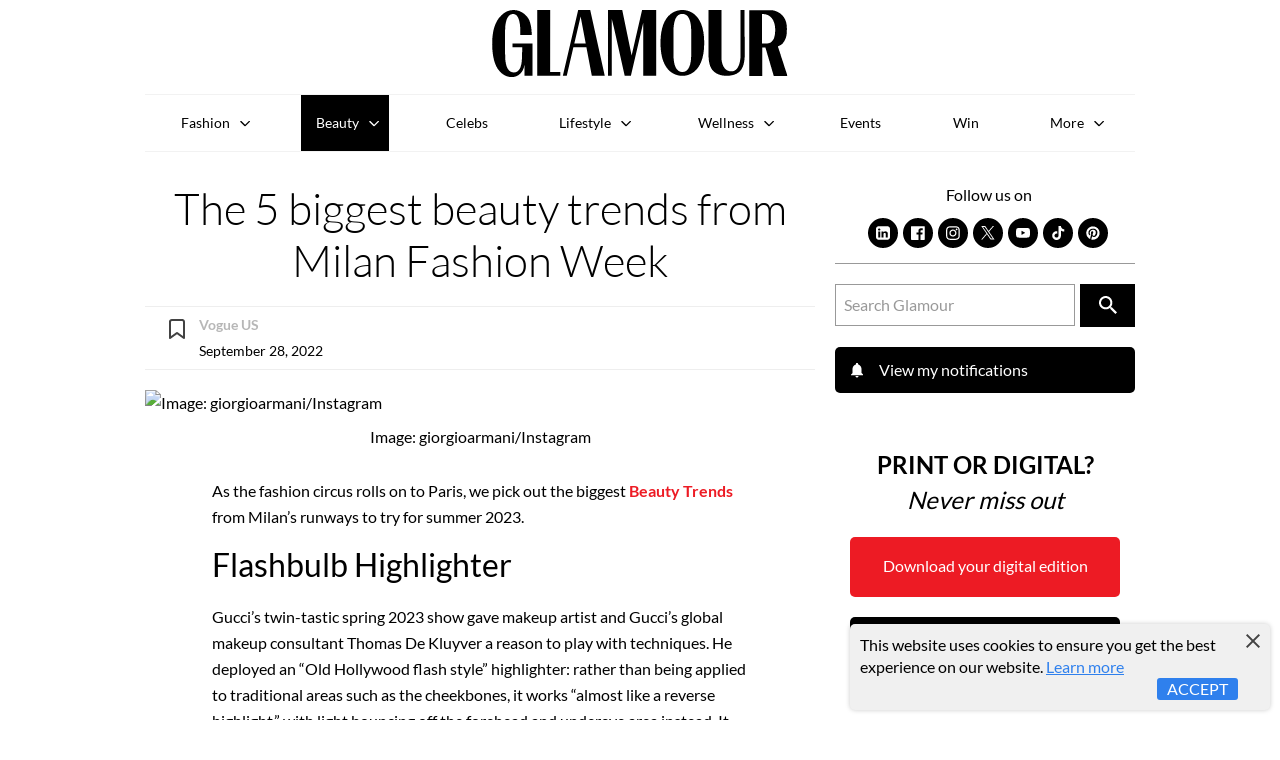

--- FILE ---
content_type: text/html; charset=utf-8
request_url: https://www.glamour.co.za/beauty/the-5-biggest-beauty-trends-from-milan-fashion-week-2545042e-4022-4594-82ab-49946a8b5f00
body_size: 24294
content:
<!doctype html>
<html lang="en">
  <head>
      <script type="c8a327b689ac4c7af18a269d-text/javascript">window.VIDEOJS_NO_DYNAMIC_STYLE = true</script>
      <!-- Schema Scripts -->
      <script data-react-helmet="true" type="application/ld+json">{"@context":"http://schema.org","@type":"NewsArticle","mainEntityOfPage":{"@type":"WebPage","@id":"https://www.glamour.co.za/beauty/the-5-biggest-beauty-trends-from-milan-fashion-week-2545042e-4022-4594-82ab-49946a8b5f00"},"headline":"The 5 biggest beauty trends from Milan Fashion Week","description":"The biggest beauty trends from Milan’s runways to try for summer 2023. ","image":[{"@type":"ImageObject","url":"https://iol-prod.appspot.com/image/8a7b7224b0eaf017153b54837da32b693dac319f/1878","width":1878,"height":2000}],"author":{"@type":"Person","name":"Vogue US","url":"https://www.glamour.co.za/beauty/the-5-biggest-beauty-trends-from-milan-fashion-week-2545042e-4022-4594-82ab-49946a8b5f00"},"publisher":{"@type":"Organization","name":"Women's Magazine in South Africa | Glamour SA's Latest Trends and Stories","logo":{"@type":"ImageObject","url":"https://www.glamour.co.za/logo.jpg","width":"60","height":"60"}},"datePublished":"2022-09-28T11:42:04.000Z","dateModified":"2025-02-27T16:32:55.000Z"}</script>
      <!-- Meta Information -->
      <meta data-react-helmet="true" name="msapplication-TileColor" content="#ffffff"/><meta data-react-helmet="true" name="theme-color" content="#ffffff"/><meta data-react-helmet="true" name="msvalidate.01" content="5A0910AA1A12E32A5352933CF5FD96E9"/><meta data-react-helmet="true" charset="utf-8"/><meta data-react-helmet="true" name="viewport" content="width=device-width, initial-scale=1, viewport-fit=cover"/><meta data-react-helmet="true" name="mobile-web-app-capable" content="yes"/><meta data-react-helmet="true" name="theme-color" content="#ffffff"/><meta data-react-helmet="true" name="google-site-verification" content="HddMcLw_KNBdDRFGEB3PgvGZOwDeN2mBWccTmTaOGf0"/><meta data-react-helmet="true" name="twitter:image:src" content="/static/media/glamour.385f45fb.svg"/><meta data-react-helmet="true" name="facebook-domain-verification" content="g8nc9qtjhsl1x3lnhwdttr375659q1"/><meta data-react-helmet="true" property="fb:app_id" content="293175074032541"/><meta data-react-helmet="true" property="og:type" content="article"/><meta data-react-helmet="true" property="og:title" content="The 5 biggest beauty trends from Milan Fashion Week"/><meta data-react-helmet="true" property="og:description" content="The biggest beauty trends from Milan’s runways to try for summer 2023. "/><meta data-react-helmet="true" property="og:url" content="https://www.glamour.co.za/beauty/the-5-biggest-beauty-trends-from-milan-fashion-week-2545042e-4022-4594-82ab-49946a8b5f00"/><meta data-react-helmet="true" property="keywords" content="fashion trends, celebrity beauty"/><meta data-react-helmet="true" property="og:image" content="https://image-prod.iol.co.za/resize/960x960/Image-giorgioarmani-Instagram?source=https://iol-prod.appspot.com/image/8a7b7224b0eaf017153b54837da32b693dac319f/1878&amp;operation=CROP&amp;offset=0x472&amp;resize=1056x1056"/><meta data-react-helmet="true" property="og:image:width" content="1878"/><meta data-react-helmet="true" property="og:image:height" content="2000"/><meta data-react-helmet="true" property="og:image:alt" content="Image: giorgioarmani/Instagram"/><meta data-react-helmet="true" itemprop="headline" content="The 5 biggest beauty trends from Milan Fashion Week"/><meta data-react-helmet="true" itemprop="description" name="description" content="The biggest beauty trends from Milan’s runways to try for summer 2023. "/><meta data-react-helmet="true" itemprop="dateModified" content="2025-02-27T16:32:55.000Z"/><meta data-react-helmet="true" itemprop="datePublished" content="2022-09-28T11:42:04.000Z"/><meta data-react-helmet="true" itemprop="identifier" content="2545042e-4022-4594-82ab-49946a8b5f00"/><meta data-react-helmet="true" name="twitter:site" content="GLAMOUR_SA"/><meta data-react-helmet="true" name="twitter:creator" content="GLAMOUR_SA"/><meta data-react-helmet="true" name="twitter:title" content="The 5 biggest beauty trends from Milan Fashion Week"/><meta data-react-helmet="true" name="twitter:description" content="The biggest beauty trends from Milan’s runways to try for summer 2023. "/><meta data-react-helmet="true" itemprop="image" content="https://image-prod.iol.co.za/resize/960x960/Image-giorgioarmani-Instagram?source=https://iol-prod.appspot.com/image/8a7b7224b0eaf017153b54837da32b693dac319f/1878&amp;operation=CROP&amp;offset=0x472&amp;resize=1056x1056"/><meta data-react-helmet="true" itemprop="thumbnailUrl" content="https://image-prod.iol.co.za/resize/100x100/Image-giorgioarmani-Instagram?source=https://iol-prod.appspot.com/image/8a7b7224b0eaf017153b54837da32b693dac319f/1878&amp;operation=CROP&amp;offset=0x472&amp;resize=1056x1056"/><meta data-react-helmet="true" name="twitter:card" content="summary_large_image"/><meta data-react-helmet="true" name="twitter:image" content="https://image-prod.iol.co.za/resize/960x960/Image-giorgioarmani-Instagram?source=https://iol-prod.appspot.com/image/8a7b7224b0eaf017153b54837da32b693dac319f/1878&amp;operation=CROP&amp;offset=0x472&amp;resize=1056x1056"/><meta data-react-helmet="true" property="twitter:image:alt" content="Image: giorgioarmani/Instagram"/><meta data-react-helmet="true" itemprop="inLanguage" content="en"/>
      <!-- Title -->
      <title data-react-helmet="true">The 5 biggest beauty trends from Milan Fashion Week</title>
      <!-- Links -->
      <link data-react-helmet="true" rel="icon" href="/static/media/favicon.cfb373eb.svg" type="image/svg+xml"/><link data-react-helmet="true" rel="icon" type="image/x-icon" href="/static/media/favicon.87fa317b.ico"/><link data-react-helmet="true" rel="apple-touch-icon" sizes="180x180" href="[data-uri]"/><link data-react-helmet="true" rel="icon" type="image/png" sizes="32x32" href="[data-uri]"/><link data-react-helmet="true" rel="icon" type="image/png" sizes="16x16" href="[data-uri]"/><link data-react-helmet="true" rel="mask-icon" href="/static/media/safari-pinned-tab.2a6cc620.svg" color="#000000"/><link data-react-helmet="true" rel="canonical" itemprop="url" href="https://www.glamour.co.za/beauty/the-5-biggest-beauty-trends-from-milan-fashion-week-2545042e-4022-4594-82ab-49946a8b5f00"/><link data-react-helmet="true" rel="alternate" hreflang="en-ZA" href="https://www.glamour.co.za/beauty/the-5-biggest-beauty-trends-from-milan-fashion-week-2545042e-4022-4594-82ab-49946a8b5f00"/>
      <link data-chunk="DefaultSection" rel="preload" as="style" href="/static/css/pages-Article.e9ea206c.chunk.css">
<link data-chunk="client" rel="preload" as="style" href="/static/css/client.7250abea.css">
<link data-chunk="client" rel="preload" as="script" href="/static/js/client.749cd7de.js">
<link data-chunk="DefaultSection" rel="preload" as="script" href="/static/js/pages-Article.5519b3bd.chunk.js">
      <link rel="manifest" href="/manifest.json">

      <!-- Google Tag Manager -->
      <script type="c8a327b689ac4c7af18a269d-text/javascript">(function(w,d,s,l,i){w[l]=w[l]||[];w[l].push({'gtm.start':
      new Date().getTime(),event:'gtm.js'});var f=d.getElementsByTagName(s)[0],
      j=d.createElement(s),dl=l!='dataLayer'?'&l='+l:'';j.async=true;j.src=
      'https://www.googletagmanager.com/gtm.js?id='+i+dl;f.parentNode.insertBefore(j,f);
      })(window,document,'script','dataLayer','GTM-TW2M374');</script>
      <!-- End Google Tag Manager -->
      <script async="async" src="https://securepubads.g.doubleclick.net/tag/js/gpt.js" type="c8a327b689ac4c7af18a269d-text/javascript"></script>
      
      <link rel="stylesheet" href="/static/css/client.7250abea.css">
      <link data-chunk="client" rel="stylesheet" href="/static/css/client.7250abea.css">
<link data-chunk="DefaultSection" rel="stylesheet" href="/static/css/pages-Article.e9ea206c.chunk.css">
      <style data-styled="syhth dJySvp bvtbSS cwNTMf kXBRH iPuJwc jZQRAY hEWFhD eYTyzn hyMjUY" data-styled-version="4.4.1">
/* sc-component-id: sc-bdVaJa */
.hyMjUY{background:#FFF;padding:15px;width:100%;border:1px solid #eee;margin-bottom:15px;clear:both;} .hyMjUY::after,.hyMjUY::before{content:"";display:table;clear:both;} .hyMjUY ul,.hyMjUY li{list-style-type:none;} .hyMjUY ul{padding-left:20px;margin:0 !important;} .hyMjUY li::before{content:'\2022';color:#B41400;display:inline-block;width:1em;margin-left:-1em;vertical-align:top;} .hyMjUY h2,.hyMjUY h3{font-size:0.875rem !important;} .hyMjUY h2{margin-bottom:20px;border-bottom:1px solid #eee;padding-bottom:11px;} .hyMjUY h2 span{border-bottom:1px solid #c01d1f;padding-bottom:9px;margin-bottom:-10px;position:relative;bottom:-1px;} .hyMjUY article{display:inline-block !important;vertical-align:top;margin-top:5px;width:100%;} .hyMjUY article h3{padding-bottom:0;margin-bottom:0;border-bottom:0 none;text-transform:none;color:#000;-webkit-transition:all linear .3s;-moz-transition:all linear .3s;-khtml-transition:all linear .3s;-o-transition:all linear .3s;-webkit-transition:all linear .3s;transition:all linear .3s;} .hyMjUY article a{-webkit-text-decoration:none;text-decoration:none;} .hyMjUY article a:hover h3{color:#B41400;} .hyMjUY article p{color:#eee;display:none;}
/* sc-component-id: sc-bwzfXH */
.syhth{background-color:#F2F2F2;width:100%;padding:15px;margin-bottom:20px;}
/* sc-component-id: sc-htpNat */
.cwNTMf{padding-left:15px;width:100%;} .cwNTMf h3{font-size:16px !important;color:#000;line-height:22px;padding-top:5px;} .cwNTMf h4{color:#B41400;font-size:17px !important;margin-top:0px !important;margin-bottom:0px !important;text-transform:uppercase;}
/* sc-component-id: sc-bxivhb */
.bvtbSS a{display:-webkit-box;display:-webkit-flex;display:-ms-flexbox;display:flex;-webkit-align-items:flex-start;-webkit-box-align:flex-start;-ms-flex-align:flex-start;align-items:flex-start;color:#000 !important;}
/* sc-component-id: sc-ifAKCX */
.dJySvp{background-color:#FFF;padding:15px;position:relative;} .dJySvp article{display:-webkit-box;display:-webkit-flex;display:-ms-flexbox;display:flex;} .dJySvp picture{max-width:40%;} .dJySvp picture img{margin:0 !important;} .dJySvp span{position:relative;right:0;margin-top:5px;text-transform:uppercase;float:right;font-size:13px;line-height:1;}
/* sc-component-id: sc-EHOje */
.kXBRH{background-color:#F2F2F2;padding:15px;margin:0 auto;margin-bottom:20px;} @media only screen and (min-width:1024px){.kXBRH{width:80%;}}
/* sc-component-id: sc-bZQynM */
.iPuJwc{padding:15px;background-color:#F6F8FD;} @media only screen and (min-width:1024px){.iPuJwc{display:-webkit-box;display:-webkit-flex;display:-ms-flexbox;display:flex;}} .iPuJwc article{display:-webkit-box;display:-webkit-flex;display:-ms-flexbox;display:flex;}
/* sc-component-id: sc-gzVnrw */
.jZQRAY{width:100%;margin:0 auto;} @media only screen and (max-width:1023px){.jZQRAY{margin-bottom:10px;}} @media only screen and (min-width:1024px){.jZQRAY{width:70%;margin-right:10px;}} .jZQRAY img{display:block;max-width:100%;}
/* sc-component-id: sc-htoDjs */
.hEWFhD{text-align:center;} .hEWFhD p{margin:0px;font-size:24px;line-height:1.4;} .hEWFhD .percentage{font-size:55px;}
/* sc-component-id: sc-dnqmqq */
.eYTyzn{display:block;width:200px;height:50px;margin:20px auto 0;padding:12px 0px;text-align:center;background:#ED1B24;color:#FFF !important;box-shadow:0px 0px 14px 0px #ED1B24B2;}</style>
  </head>
  <body class="menu-closed">
    <!-- Google Tag Manager (noscript) -->
    <noscript><iframe src="https://www.googletagmanager.com/ns.html?id=GTM-TW2M374"
    height="0" width="0" style="display:none;visibility:hidden"></iframe></noscript>
    <!-- End Google Tag Manager (noscript) -->
    </script>
    <div id="root"><div class="app"><div class="ui segment pushable"><div class="pusher"><header role="banner" class=""><a href="#main-content" class="show-on-focus" tabindex="0">Skip to content</a><div class="wrapper"><a class="logo" href="/"><img src="/static/media/glamour.385f45fb.svg" alt="Glamour South Africa"/></a></div></header><main id="main-content" role="main" class="content"><span></span><div class="main-article"><div class="wrapper"><div class="article-page"><article role="contentinfo" aria-label="article"><h1>The 5 biggest beauty trends from Milan Fashion Week</h1><div itemProp="articleBody" class="article-body"><aside class="meta"><div class="author-meta"><a href="#"><img src="/static/media/bookmark-ico.18d10d1f.svg" alt="Bookmark article to read later"/></a><div><p><strong>Vogue US</strong></p><p>September 28, 2022</p></div></div></aside><div class="articleBodyMore" id="article-more-body"><div><!-- C-ON- TEXT_CONTENT_START --><!--sse--><p>As the fashion circus rolls on to Paris, we pick out the biggest <a href="https://www.glamour.co.za/beauty/the-7-biggest-beauty-trends-from-new-york-fashion-week-053eebd3-c567-4255-8e85-f4bcb812bbc9" id="link-92eac704cc94279b4778f2e2482cc364">beauty trends</a> from Milan’s runways to try for summer 2023.</p><h2>Flashbulb Highlighter</h2><p>Gucci’s twin-tastic spring 2023 show gave makeup artist and Gucci’s global makeup consultant Thomas De Kluyver a reason to play with techniques. He deployed an “Old Hollywood flash style” highlighter: rather than being applied to traditional areas such as the cheekbones, it works “almost like a reverse highlight,” with light bouncing off the forehead and undereye area instead. It created a flashlight effect when the models hit the runway, with their skin illuminated in a gleaming, natural way. </p></div><div class="sc-bwzfXH syhth"><div class="sc-ifAKCX dJySvp"><div class="sc-bxivhb bvtbSS"><a href="/beauty/the-7-biggest-beauty-trends-from-new-york-fashion-week-053eebd3-c567-4255-8e85-f4bcb812bbc9"><picture><source type="image/webp" srcSet="https://image-prod.iol.co.za/square/120/Related-Article-Image?source=https://iol-prod.appspot.com/image/3814c39e1fe14dfa8dcd265aa7ca6f5016fdae90/1780"/><source type="image/jpeg" srcSet="https://image-prod.iol.co.za/square/240/Related-Article-Image?source=https://iol-prod.appspot.com/image/3814c39e1fe14dfa8dcd265aa7ca6f5016fdae90/1780 1.5x"/><img loading="auto" src="https://image-prod.iol.co.za/square/120/Related-Article-Image?source=https://iol-prod.appspot.com/image/3814c39e1fe14dfa8dcd265aa7ca6f5016fdae90/1780" width="120" height="120" alt="Related Article Image"/></picture><div class="sc-htpNat cwNTMf"><h4>beauty</h4><h3>The 7 Biggest Beauty Trends From New York Fashion Week</h3><span>Read more</span></div></a></div></div></div><div><blockquote class="instagram-media" data-instgrm-captioned="" data-instgrm-permalink="https://www.instagram.com/p/Ci7UiQ-tjHc/?utm_source=ig_embed&amp;utm_campaign=loading" data-instgrm-version="14" style=" background:#FFF; border:0; border-radius:3px; box-shadow:0 0 1px 0 rgba(0,0,0,0.5),0 1px 10px 0 rgba(0,0,0,0.15); margin: 1px; max-width:540px; min-width:326px; padding:0; width:99.375%; width:-webkit-calc(100% - 2px); width:calc(100% - 2px);"><div style="padding:16px;"> <a href="https://www.instagram.com/p/Ci7UiQ-tjHc/?utm_source=ig_embed&amp;utm_campaign=loading" style=" background:#FFFFFF; line-height:0; padding:0 0; text-align:center; text-decoration:none; width:100%;" target="_blank"> <div style=" display: flex; flex-direction: row; align-items: center;"> <div style="background-color: #F4F4F4; border-radius: 50%; flex-grow: 0; height: 40px; margin-right: 14px; width: 40px;"></div> <div style="display: flex; flex-direction: column; flex-grow: 1; justify-content: center;"> <div style=" background-color: #F4F4F4; border-radius: 4px; flex-grow: 0; height: 14px; margin-bottom: 6px; width: 100px;"></div> <div style=" background-color: #F4F4F4; border-radius: 4px; flex-grow: 0; height: 14px; width: 60px;"></div></div></div><div style="padding: 19% 0;"></div> <div style="display:block; height:50px; margin:0 auto 12px; width:50px;"><svg width="50px" height="50px" viewBox="0 0 60 60" version="1.1" xmlns="https://www.w3.org/2000/svg" xmlns:xlink="https://www.w3.org/1999/xlink"><g stroke="none" stroke-width="1" fill="none" fill-rule="evenodd"><g transform="translate(-511.000000, -20.000000)" fill="#000000"><g><path d="M556.869,30.41 C554.814,30.41 553.148,32.076 553.148,34.131 C553.148,36.186 554.814,37.852 556.869,37.852 C558.924,37.852 560.59,36.186 560.59,34.131 C560.59,32.076 558.924,30.41 556.869,30.41 M541,60.657 C535.114,60.657 530.342,55.887 530.342,50 C530.342,44.114 535.114,39.342 541,39.342 C546.887,39.342 551.658,44.114 551.658,50 C551.658,55.887 546.887,60.657 541,60.657 M541,33.886 C532.1,33.886 524.886,41.1 524.886,50 C524.886,58.899 532.1,66.113 541,66.113 C549.9,66.113 557.115,58.899 557.115,50 C557.115,41.1 549.9,33.886 541,33.886 M565.378,62.101 C565.244,65.022 564.756,66.606 564.346,67.663 C563.803,69.06 563.154,70.057 562.106,71.106 C561.058,72.155 560.06,72.803 558.662,73.347 C557.607,73.757 556.021,74.244 553.102,74.378 C549.944,74.521 548.997,74.552 541,74.552 C533.003,74.552 532.056,74.521 528.898,74.378 C525.979,74.244 524.393,73.757 523.338,73.347 C521.94,72.803 520.942,72.155 519.894,71.106 C518.846,70.057 518.197,69.06 517.654,67.663 C517.244,66.606 516.755,65.022 516.623,62.101 C516.479,58.943 516.448,57.996 516.448,50 C516.448,42.003 516.479,41.056 516.623,37.899 C516.755,34.978 517.244,33.391 517.654,32.338 C518.197,30.938 518.846,29.942 519.894,28.894 C520.942,27.846 521.94,27.196 523.338,26.654 C524.393,26.244 525.979,25.756 528.898,25.623 C532.057,25.479 533.004,25.448 541,25.448 C548.997,25.448 549.943,25.479 553.102,25.623 C556.021,25.756 557.607,26.244 558.662,26.654 C560.06,27.196 561.058,27.846 562.106,28.894 C563.154,29.942 563.803,30.938 564.346,32.338 C564.756,33.391 565.244,34.978 565.378,37.899 C565.522,41.056 565.552,42.003 565.552,50 C565.552,57.996 565.522,58.943 565.378,62.101 M570.82,37.631 C570.674,34.438 570.167,32.258 569.425,30.349 C568.659,28.377 567.633,26.702 565.965,25.035 C564.297,23.368 562.623,22.342 560.652,21.575 C558.743,20.834 556.562,20.326 553.369,20.18 C550.169,20.033 549.148,20 541,20 C532.853,20 531.831,20.033 528.631,20.18 C525.438,20.326 523.257,20.834 521.349,21.575 C519.376,22.342 517.703,23.368 516.035,25.035 C514.368,26.702 513.342,28.377 512.574,30.349 C511.834,32.258 511.326,34.438 511.181,37.631 C511.035,40.831 511,41.851 511,50 C511,58.147 511.035,59.17 511.181,62.369 C511.326,65.562 511.834,67.743 512.574,69.651 C513.342,71.625 514.368,73.296 516.035,74.965 C517.703,76.634 519.376,77.658 521.349,78.425 C523.257,79.167 525.438,79.673 528.631,79.82 C531.831,79.965 532.853,80.001 541,80.001 C549.148,80.001 550.169,79.965 553.369,79.82 C556.562,79.673 558.743,79.167 560.652,78.425 C562.623,77.658 564.297,76.634 565.965,74.965 C567.633,73.296 568.659,71.625 569.425,69.651 C570.167,67.743 570.674,65.562 570.82,62.369 C570.966,59.17 571,58.147 571,50 C571,41.851 570.966,40.831 570.82,37.631"></path></g></g></g></svg></div><div style="padding-top: 8px;"> <div style=" color:#3897f0; font-family:Arial,sans-serif; font-size:14px; font-style:normal; font-weight:550; line-height:18px;">View this post on Instagram</div></div><div style="padding: 12.5% 0;"></div> <div style="display: flex; flex-direction: row; margin-bottom: 14px; align-items: center;"><div> <div style="background-color: #F4F4F4; border-radius: 50%; height: 12.5px; width: 12.5px; transform: translateX(0px) translateY(7px);"></div> <div style="background-color: #F4F4F4; height: 12.5px; transform: rotate(-45deg) translateX(3px) translateY(1px); width: 12.5px; flex-grow: 0; margin-right: 14px; margin-left: 2px;"></div> <div style="background-color: #F4F4F4; border-radius: 50%; height: 12.5px; width: 12.5px; transform: translateX(9px) translateY(-18px);"></div></div><div style="margin-left: 8px;"> <div style=" background-color: #F4F4F4; border-radius: 50%; flex-grow: 0; height: 20px; width: 20px;"></div> <div style=" width: 0; height: 0; border-top: 2px solid transparent; border-left: 6px solid #f4f4f4; border-bottom: 2px solid transparent; transform: translateX(16px) translateY(-4px) rotate(30deg)"></div></div><div style="margin-left: auto;"> <div style=" width: 0px; border-top: 8px solid #F4F4F4; border-right: 8px solid transparent; transform: translateY(16px);"></div> <div style=" background-color: #F4F4F4; flex-grow: 0; height: 12px; width: 16px; transform: translateY(-4px);"></div> <div style=" width: 0; height: 0; border-top: 8px solid #F4F4F4; border-left: 8px solid transparent; transform: translateY(-4px) translateX(8px);"></div></div></div> <div style="display: flex; flex-direction: column; flex-grow: 1; justify-content: center; margin-bottom: 24px;"> <div style=" background-color: #F4F4F4; border-radius: 4px; flex-grow: 0; height: 14px; margin-bottom: 6px; width: 224px;"></div> <div style=" background-color: #F4F4F4; border-radius: 4px; flex-grow: 0; height: 14px; width: 144px;"></div></div></a><p style=" color:#c9c8cd; font-family:Arial,sans-serif; font-size:14px; line-height:17px; margin-bottom:0; margin-top:8px; overflow:hidden; padding:8px 0 7px; text-align:center; text-overflow:ellipsis; white-space:nowrap;"><a href="https://www.instagram.com/p/Ci7UiQ-tjHc/?utm_source=ig_embed&amp;utm_campaign=loading" style=" color:#c9c8cd; font-family:Arial,sans-serif; font-size:14px; font-style:normal; font-weight:normal; line-height:17px; text-decoration:none;" target="_blank">A post shared by Thomas de Kluyver (@thomasdekluyver)</a></p></div></blockquote> <script async="" src="//www.instagram.com/embed.js" type="c8a327b689ac4c7af18a269d-text/javascript"></script><h2>Purple Smoke</h2><p>Trust makeup artist Pat McGrath to create mesmerizing eyes at Versace, perfectly fitting for Donatella’s moody collection. The concept, McGrath said, “exposes subversive beauty that provokes creativity without limitations”. As an alternative to familiar <a href="https://www.glamour.co.za/beauty/trends/the-pros-guide-to-bleached-brows-4f9a2538-452b-45de-9a3d-327a0c57094c" id="link-5d018ddf894cb82ff4f5799b826fac1c">smoky black eye make-up</a>, this switch to a winged-out violet shadow is a great seasonal twist that we approve of. Try layering Violet Vixen eye shadow from McGrath’s Mthrshp Mega: Celestial Nirvana Palette.</p><blockquote class="instagram-media" data-instgrm-captioned="" data-instgrm-permalink="https://www.instagram.com/reel/Ci7eGZZOm0u/?utm_source=ig_embed&amp;utm_campaign=loading" data-instgrm-version="14" style=" background:#FFF; border:0; border-radius:3px; box-shadow:0 0 1px 0 rgba(0,0,0,0.5),0 1px 10px 0 rgba(0,0,0,0.15); margin: 1px; max-width:540px; min-width:326px; padding:0; width:99.375%; width:-webkit-calc(100% - 2px); width:calc(100% - 2px);"><div style="padding:16px;"> <a href="https://www.instagram.com/reel/Ci7eGZZOm0u/?utm_source=ig_embed&amp;utm_campaign=loading" style=" background:#FFFFFF; line-height:0; padding:0 0; text-align:center; text-decoration:none; width:100%;" target="_blank"> <div style=" display: flex; flex-direction: row; align-items: center;"> <div style="background-color: #F4F4F4; border-radius: 50%; flex-grow: 0; height: 40px; margin-right: 14px; width: 40px;"></div> <div style="display: flex; flex-direction: column; flex-grow: 1; justify-content: center;"> <div style=" background-color: #F4F4F4; border-radius: 4px; flex-grow: 0; height: 14px; margin-bottom: 6px; width: 100px;"></div> <div style=" background-color: #F4F4F4; border-radius: 4px; flex-grow: 0; height: 14px; width: 60px;"></div></div></div><div style="padding: 19% 0;"></div> <div style="display:block; height:50px; margin:0 auto 12px; width:50px;"><svg width="50px" height="50px" viewBox="0 0 60 60" version="1.1" xmlns="https://www.w3.org/2000/svg" xmlns:xlink="https://www.w3.org/1999/xlink"><g stroke="none" stroke-width="1" fill="none" fill-rule="evenodd"><g transform="translate(-511.000000, -20.000000)" fill="#000000"><g><path d="M556.869,30.41 C554.814,30.41 553.148,32.076 553.148,34.131 C553.148,36.186 554.814,37.852 556.869,37.852 C558.924,37.852 560.59,36.186 560.59,34.131 C560.59,32.076 558.924,30.41 556.869,30.41 M541,60.657 C535.114,60.657 530.342,55.887 530.342,50 C530.342,44.114 535.114,39.342 541,39.342 C546.887,39.342 551.658,44.114 551.658,50 C551.658,55.887 546.887,60.657 541,60.657 M541,33.886 C532.1,33.886 524.886,41.1 524.886,50 C524.886,58.899 532.1,66.113 541,66.113 C549.9,66.113 557.115,58.899 557.115,50 C557.115,41.1 549.9,33.886 541,33.886 M565.378,62.101 C565.244,65.022 564.756,66.606 564.346,67.663 C563.803,69.06 563.154,70.057 562.106,71.106 C561.058,72.155 560.06,72.803 558.662,73.347 C557.607,73.757 556.021,74.244 553.102,74.378 C549.944,74.521 548.997,74.552 541,74.552 C533.003,74.552 532.056,74.521 528.898,74.378 C525.979,74.244 524.393,73.757 523.338,73.347 C521.94,72.803 520.942,72.155 519.894,71.106 C518.846,70.057 518.197,69.06 517.654,67.663 C517.244,66.606 516.755,65.022 516.623,62.101 C516.479,58.943 516.448,57.996 516.448,50 C516.448,42.003 516.479,41.056 516.623,37.899 C516.755,34.978 517.244,33.391 517.654,32.338 C518.197,30.938 518.846,29.942 519.894,28.894 C520.942,27.846 521.94,27.196 523.338,26.654 C524.393,26.244 525.979,25.756 528.898,25.623 C532.057,25.479 533.004,25.448 541,25.448 C548.997,25.448 549.943,25.479 553.102,25.623 C556.021,25.756 557.607,26.244 558.662,26.654 C560.06,27.196 561.058,27.846 562.106,28.894 C563.154,29.942 563.803,30.938 564.346,32.338 C564.756,33.391 565.244,34.978 565.378,37.899 C565.522,41.056 565.552,42.003 565.552,50 C565.552,57.996 565.522,58.943 565.378,62.101 M570.82,37.631 C570.674,34.438 570.167,32.258 569.425,30.349 C568.659,28.377 567.633,26.702 565.965,25.035 C564.297,23.368 562.623,22.342 560.652,21.575 C558.743,20.834 556.562,20.326 553.369,20.18 C550.169,20.033 549.148,20 541,20 C532.853,20 531.831,20.033 528.631,20.18 C525.438,20.326 523.257,20.834 521.349,21.575 C519.376,22.342 517.703,23.368 516.035,25.035 C514.368,26.702 513.342,28.377 512.574,30.349 C511.834,32.258 511.326,34.438 511.181,37.631 C511.035,40.831 511,41.851 511,50 C511,58.147 511.035,59.17 511.181,62.369 C511.326,65.562 511.834,67.743 512.574,69.651 C513.342,71.625 514.368,73.296 516.035,74.965 C517.703,76.634 519.376,77.658 521.349,78.425 C523.257,79.167 525.438,79.673 528.631,79.82 C531.831,79.965 532.853,80.001 541,80.001 C549.148,80.001 550.169,79.965 553.369,79.82 C556.562,79.673 558.743,79.167 560.652,78.425 C562.623,77.658 564.297,76.634 565.965,74.965 C567.633,73.296 568.659,71.625 569.425,69.651 C570.167,67.743 570.674,65.562 570.82,62.369 C570.966,59.17 571,58.147 571,50 C571,41.851 570.966,40.831 570.82,37.631"></path></g></g></g></svg></div><div style="padding-top: 8px;"> <div style=" color:#3897f0; font-family:Arial,sans-serif; font-size:14px; font-style:normal; font-weight:550; line-height:18px;">View this post on Instagram</div></div><div style="padding: 12.5% 0;"></div> <div style="display: flex; flex-direction: row; margin-bottom: 14px; align-items: center;"><div> <div style="background-color: #F4F4F4; border-radius: 50%; height: 12.5px; width: 12.5px; transform: translateX(0px) translateY(7px);"></div> <div style="background-color: #F4F4F4; height: 12.5px; transform: rotate(-45deg) translateX(3px) translateY(1px); width: 12.5px; flex-grow: 0; margin-right: 14px; margin-left: 2px;"></div> <div style="background-color: #F4F4F4; border-radius: 50%; height: 12.5px; width: 12.5px; transform: translateX(9px) translateY(-18px);"></div></div><div style="margin-left: 8px;"> <div style=" background-color: #F4F4F4; border-radius: 50%; flex-grow: 0; height: 20px; width: 20px;"></div> <div style=" width: 0; height: 0; border-top: 2px solid transparent; border-left: 6px solid #f4f4f4; border-bottom: 2px solid transparent; transform: translateX(16px) translateY(-4px) rotate(30deg)"></div></div><div style="margin-left: auto;"> <div style=" width: 0px; border-top: 8px solid #F4F4F4; border-right: 8px solid transparent; transform: translateY(16px);"></div> <div style=" background-color: #F4F4F4; flex-grow: 0; height: 12px; width: 16px; transform: translateY(-4px);"></div> <div style=" width: 0; height: 0; border-top: 8px solid #F4F4F4; border-left: 8px solid transparent; transform: translateY(-4px) translateX(8px);"></div></div></div> <div style="display: flex; flex-direction: column; flex-grow: 1; justify-content: center; margin-bottom: 24px;"> <div style=" background-color: #F4F4F4; border-radius: 4px; flex-grow: 0; height: 14px; margin-bottom: 6px; width: 224px;"></div> <div style=" background-color: #F4F4F4; border-radius: 4px; flex-grow: 0; height: 14px; width: 144px;"></div></div></a><p style=" color:#c9c8cd; font-family:Arial,sans-serif; font-size:14px; line-height:17px; margin-bottom:0; margin-top:8px; overflow:hidden; padding:8px 0 7px; text-align:center; text-overflow:ellipsis; white-space:nowrap;"><a href="https://www.instagram.com/reel/Ci7eGZZOm0u/?utm_source=ig_embed&amp;utm_campaign=loading" style=" color:#c9c8cd; font-family:Arial,sans-serif; font-size:14px; font-style:normal; font-weight:normal; line-height:17px; text-decoration:none;" target="_blank">A post shared by @patmcgrathreal</a></p></div><div id="inarticlead" class="in-article-ad"></div><div></div></blockquote> <script async="" src="//www.instagram.com/embed.js" type="c8a327b689ac4c7af18a269d-text/javascript"></script><h2>The Major Feline Flick</h2><p>Pat McGrath delivered multiple different takes on winged eyeliner at the Dolce &amp; Gabbana spring 23 show. Complementing Kim Kardashian’s collaboration with the designers, the perfectly-lined eyes of the models made the classic beauty look even more desirable. From slim, elongated lines to chunkier, more rounded versions, the <a href="https://www.glamour.co.za/beauty/the-best-beauty-looks-from-the-2022-venice-film-festival-b70a0593-849e-4391-8363-cd1a1176d4f1" id="link-effdefafcba1afd69d24da9a085a9cd5">feline flick has most definitely returned</a>. </p><blockquote class="instagram-media" data-instgrm-captioned="" data-instgrm-permalink="https://www.instagram.com/reel/Ci_TqLLrqUk/?utm_source=ig_embed&amp;utm_campaign=loading" data-instgrm-version="14" style=" background:#FFF; border:0; border-radius:3px; box-shadow:0 0 1px 0 rgba(0,0,0,0.5),0 1px 10px 0 rgba(0,0,0,0.15); margin: 1px; max-width:540px; min-width:326px; padding:0; width:99.375%; width:-webkit-calc(100% - 2px); width:calc(100% - 2px);"><div style="padding:16px;"> <a href="https://www.instagram.com/reel/Ci_TqLLrqUk/?utm_source=ig_embed&amp;utm_campaign=loading" style=" background:#FFFFFF; line-height:0; padding:0 0; text-align:center; text-decoration:none; width:100%;" target="_blank"> <div style=" display: flex; flex-direction: row; align-items: center;"> <div style="background-color: #F4F4F4; border-radius: 50%; flex-grow: 0; height: 40px; margin-right: 14px; width: 40px;"></div> <div style="display: flex; flex-direction: column; flex-grow: 1; justify-content: center;"> <div style=" background-color: #F4F4F4; border-radius: 4px; flex-grow: 0; height: 14px; margin-bottom: 6px; width: 100px;"></div> <div style=" background-color: #F4F4F4; border-radius: 4px; flex-grow: 0; height: 14px; width: 60px;"></div></div></div><div style="padding: 19% 0;"></div> <div style="display:block; height:50px; margin:0 auto 12px; width:50px;"><svg width="50px" height="50px" viewBox="0 0 60 60" version="1.1" xmlns="https://www.w3.org/2000/svg" xmlns:xlink="https://www.w3.org/1999/xlink"><g stroke="none" stroke-width="1" fill="none" fill-rule="evenodd"><g transform="translate(-511.000000, -20.000000)" fill="#000000"><g><path d="M556.869,30.41 C554.814,30.41 553.148,32.076 553.148,34.131 C553.148,36.186 554.814,37.852 556.869,37.852 C558.924,37.852 560.59,36.186 560.59,34.131 C560.59,32.076 558.924,30.41 556.869,30.41 M541,60.657 C535.114,60.657 530.342,55.887 530.342,50 C530.342,44.114 535.114,39.342 541,39.342 C546.887,39.342 551.658,44.114 551.658,50 C551.658,55.887 546.887,60.657 541,60.657 M541,33.886 C532.1,33.886 524.886,41.1 524.886,50 C524.886,58.899 532.1,66.113 541,66.113 C549.9,66.113 557.115,58.899 557.115,50 C557.115,41.1 549.9,33.886 541,33.886 M565.378,62.101 C565.244,65.022 564.756,66.606 564.346,67.663 C563.803,69.06 563.154,70.057 562.106,71.106 C561.058,72.155 560.06,72.803 558.662,73.347 C557.607,73.757 556.021,74.244 553.102,74.378 C549.944,74.521 548.997,74.552 541,74.552 C533.003,74.552 532.056,74.521 528.898,74.378 C525.979,74.244 524.393,73.757 523.338,73.347 C521.94,72.803 520.942,72.155 519.894,71.106 C518.846,70.057 518.197,69.06 517.654,67.663 C517.244,66.606 516.755,65.022 516.623,62.101 C516.479,58.943 516.448,57.996 516.448,50 C516.448,42.003 516.479,41.056 516.623,37.899 C516.755,34.978 517.244,33.391 517.654,32.338 C518.197,30.938 518.846,29.942 519.894,28.894 C520.942,27.846 521.94,27.196 523.338,26.654 C524.393,26.244 525.979,25.756 528.898,25.623 C532.057,25.479 533.004,25.448 541,25.448 C548.997,25.448 549.943,25.479 553.102,25.623 C556.021,25.756 557.607,26.244 558.662,26.654 C560.06,27.196 561.058,27.846 562.106,28.894 C563.154,29.942 563.803,30.938 564.346,32.338 C564.756,33.391 565.244,34.978 565.378,37.899 C565.522,41.056 565.552,42.003 565.552,50 C565.552,57.996 565.522,58.943 565.378,62.101 M570.82,37.631 C570.674,34.438 570.167,32.258 569.425,30.349 C568.659,28.377 567.633,26.702 565.965,25.035 C564.297,23.368 562.623,22.342 560.652,21.575 C558.743,20.834 556.562,20.326 553.369,20.18 C550.169,20.033 549.148,20 541,20 C532.853,20 531.831,20.033 528.631,20.18 C525.438,20.326 523.257,20.834 521.349,21.575 C519.376,22.342 517.703,23.368 516.035,25.035 C514.368,26.702 513.342,28.377 512.574,30.349 C511.834,32.258 511.326,34.438 511.181,37.631 C511.035,40.831 511,41.851 511,50 C511,58.147 511.035,59.17 511.181,62.369 C511.326,65.562 511.834,67.743 512.574,69.651 C513.342,71.625 514.368,73.296 516.035,74.965 C517.703,76.634 519.376,77.658 521.349,78.425 C523.257,79.167 525.438,79.673 528.631,79.82 C531.831,79.965 532.853,80.001 541,80.001 C549.148,80.001 550.169,79.965 553.369,79.82 C556.562,79.673 558.743,79.167 560.652,78.425 C562.623,77.658 564.297,76.634 565.965,74.965 C567.633,73.296 568.659,71.625 569.425,69.651 C570.167,67.743 570.674,65.562 570.82,62.369 C570.966,59.17 571,58.147 571,50 C571,41.851 570.966,40.831 570.82,37.631"></path></g></g></g></svg></div><div style="padding-top: 8px;"> <div style=" color:#3897f0; font-family:Arial,sans-serif; font-size:14px; font-style:normal; font-weight:550; line-height:18px;">View this post on Instagram</div></div><div style="padding: 12.5% 0;"></div> <div style="display: flex; flex-direction: row; margin-bottom: 14px; align-items: center;"><div> <div style="background-color: #F4F4F4; border-radius: 50%; height: 12.5px; width: 12.5px; transform: translateX(0px) translateY(7px);"></div> <div style="background-color: #F4F4F4; height: 12.5px; transform: rotate(-45deg) translateX(3px) translateY(1px); width: 12.5px; flex-grow: 0; margin-right: 14px; margin-left: 2px;"></div> <div style="background-color: #F4F4F4; border-radius: 50%; height: 12.5px; width: 12.5px; transform: translateX(9px) translateY(-18px);"></div></div><div style="margin-left: 8px;"> <div style=" background-color: #F4F4F4; border-radius: 50%; flex-grow: 0; height: 20px; width: 20px;"></div> <div style=" width: 0; height: 0; border-top: 2px solid transparent; border-left: 6px solid #f4f4f4; border-bottom: 2px solid transparent; transform: translateX(16px) translateY(-4px) rotate(30deg)"></div></div><div style="margin-left: auto;"> <div style=" width: 0px; border-top: 8px solid #F4F4F4; border-right: 8px solid transparent; transform: translateY(16px);"></div> <div style=" background-color: #F4F4F4; flex-grow: 0; height: 12px; width: 16px; transform: translateY(-4px);"></div> <div style=" width: 0; height: 0; border-top: 8px solid #F4F4F4; border-left: 8px solid transparent; transform: translateY(-4px) translateX(8px);"></div></div></div> <div style="display: flex; flex-direction: column; flex-grow: 1; justify-content: center; margin-bottom: 24px;"> <div style=" background-color: #F4F4F4; border-radius: 4px; flex-grow: 0; height: 14px; margin-bottom: 6px; width: 224px;"></div> <div style=" background-color: #F4F4F4; border-radius: 4px; flex-grow: 0; height: 14px; width: 144px;"></div></div></a><p style=" color:#c9c8cd; font-family:Arial,sans-serif; font-size:14px; line-height:17px; margin-bottom:0; margin-top:8px; overflow:hidden; padding:8px 0 7px; text-align:center; text-overflow:ellipsis; white-space:nowrap;"><a href="https://www.instagram.com/reel/Ci_TqLLrqUk/?utm_source=ig_embed&amp;utm_campaign=loading" style=" color:#c9c8cd; font-family:Arial,sans-serif; font-size:14px; font-style:normal; font-weight:normal; line-height:17px; text-decoration:none;" target="_blank">A post shared by @patmcgrathreal</a></p></div></blockquote> <script async="" src="//www.instagram.com/embed.js" type="c8a327b689ac4c7af18a269d-text/javascript"></script><h2>’90s Grunge Is Back</h2><p>Fendi’s low-key hair and make-up was a nod to ’90s grunge with hairstylist Guido and makeup artist Peter Philips paring down the beauty look to evoke off-duty chic. From the soft middle-partings that flowed into natural, textured waves, to the fresh skin with just a touch of creamy silver on the eyes, this is a trend we can get on board with.</p></div><div><blockquote class="instagram-media" data-instgrm-captioned="" data-instgrm-permalink="https://www.instagram.com/p/CizbwEANXct/?utm_source=ig_embed&amp;utm_campaign=loading" data-instgrm-version="14" style=" background:#FFF; border:0; border-radius:3px; box-shadow:0 0 1px 0 rgba(0,0,0,0.5),0 1px 10px 0 rgba(0,0,0,0.15); margin: 1px; max-width:540px; min-width:326px; padding:0; width:99.375%; width:-webkit-calc(100% - 2px); width:calc(100% - 2px);"><div style="padding:16px;"> <a href="https://www.instagram.com/p/CizbwEANXct/?utm_source=ig_embed&amp;utm_campaign=loading" style=" background:#FFFFFF; line-height:0; padding:0 0; text-align:center; text-decoration:none; width:100%;" target="_blank"> <div style=" display: flex; flex-direction: row; align-items: center;"> <div style="background-color: #F4F4F4; border-radius: 50%; flex-grow: 0; height: 40px; margin-right: 14px; width: 40px;"></div> <div style="display: flex; flex-direction: column; flex-grow: 1; justify-content: center;"> <div style=" background-color: #F4F4F4; border-radius: 4px; flex-grow: 0; height: 14px; margin-bottom: 6px; width: 100px;"></div> <div style=" background-color: #F4F4F4; border-radius: 4px; flex-grow: 0; height: 14px; width: 60px;"></div></div></div><div style="padding: 19% 0;"></div> <div style="display:block; height:50px; margin:0 auto 12px; width:50px;"><svg width="50px" height="50px" viewBox="0 0 60 60" version="1.1" xmlns="https://www.w3.org/2000/svg" xmlns:xlink="https://www.w3.org/1999/xlink"><g stroke="none" stroke-width="1" fill="none" fill-rule="evenodd"><g transform="translate(-511.000000, -20.000000)" fill="#000000"><g><path d="M556.869,30.41 C554.814,30.41 553.148,32.076 553.148,34.131 C553.148,36.186 554.814,37.852 556.869,37.852 C558.924,37.852 560.59,36.186 560.59,34.131 C560.59,32.076 558.924,30.41 556.869,30.41 M541,60.657 C535.114,60.657 530.342,55.887 530.342,50 C530.342,44.114 535.114,39.342 541,39.342 C546.887,39.342 551.658,44.114 551.658,50 C551.658,55.887 546.887,60.657 541,60.657 M541,33.886 C532.1,33.886 524.886,41.1 524.886,50 C524.886,58.899 532.1,66.113 541,66.113 C549.9,66.113 557.115,58.899 557.115,50 C557.115,41.1 549.9,33.886 541,33.886 M565.378,62.101 C565.244,65.022 564.756,66.606 564.346,67.663 C563.803,69.06 563.154,70.057 562.106,71.106 C561.058,72.155 560.06,72.803 558.662,73.347 C557.607,73.757 556.021,74.244 553.102,74.378 C549.944,74.521 548.997,74.552 541,74.552 C533.003,74.552 532.056,74.521 528.898,74.378 C525.979,74.244 524.393,73.757 523.338,73.347 C521.94,72.803 520.942,72.155 519.894,71.106 C518.846,70.057 518.197,69.06 517.654,67.663 C517.244,66.606 516.755,65.022 516.623,62.101 C516.479,58.943 516.448,57.996 516.448,50 C516.448,42.003 516.479,41.056 516.623,37.899 C516.755,34.978 517.244,33.391 517.654,32.338 C518.197,30.938 518.846,29.942 519.894,28.894 C520.942,27.846 521.94,27.196 523.338,26.654 C524.393,26.244 525.979,25.756 528.898,25.623 C532.057,25.479 533.004,25.448 541,25.448 C548.997,25.448 549.943,25.479 553.102,25.623 C556.021,25.756 557.607,26.244 558.662,26.654 C560.06,27.196 561.058,27.846 562.106,28.894 C563.154,29.942 563.803,30.938 564.346,32.338 C564.756,33.391 565.244,34.978 565.378,37.899 C565.522,41.056 565.552,42.003 565.552,50 C565.552,57.996 565.522,58.943 565.378,62.101 M570.82,37.631 C570.674,34.438 570.167,32.258 569.425,30.349 C568.659,28.377 567.633,26.702 565.965,25.035 C564.297,23.368 562.623,22.342 560.652,21.575 C558.743,20.834 556.562,20.326 553.369,20.18 C550.169,20.033 549.148,20 541,20 C532.853,20 531.831,20.033 528.631,20.18 C525.438,20.326 523.257,20.834 521.349,21.575 C519.376,22.342 517.703,23.368 516.035,25.035 C514.368,26.702 513.342,28.377 512.574,30.349 C511.834,32.258 511.326,34.438 511.181,37.631 C511.035,40.831 511,41.851 511,50 C511,58.147 511.035,59.17 511.181,62.369 C511.326,65.562 511.834,67.743 512.574,69.651 C513.342,71.625 514.368,73.296 516.035,74.965 C517.703,76.634 519.376,77.658 521.349,78.425 C523.257,79.167 525.438,79.673 528.631,79.82 C531.831,79.965 532.853,80.001 541,80.001 C549.148,80.001 550.169,79.965 553.369,79.82 C556.562,79.673 558.743,79.167 560.652,78.425 C562.623,77.658 564.297,76.634 565.965,74.965 C567.633,73.296 568.659,71.625 569.425,69.651 C570.167,67.743 570.674,65.562 570.82,62.369 C570.966,59.17 571,58.147 571,50 C571,41.851 570.966,40.831 570.82,37.631"></path></g></g></g></svg></div><div style="padding-top: 8px;"> <div style=" color:#3897f0; font-family:Arial,sans-serif; font-size:14px; font-style:normal; font-weight:550; line-height:18px;">View this post on Instagram</div></div><div style="padding: 12.5% 0;"></div> <div style="display: flex; flex-direction: row; margin-bottom: 14px; align-items: center;"><div> <div style="background-color: #F4F4F4; border-radius: 50%; height: 12.5px; width: 12.5px; transform: translateX(0px) translateY(7px);"></div> <div style="background-color: #F4F4F4; height: 12.5px; transform: rotate(-45deg) translateX(3px) translateY(1px); width: 12.5px; flex-grow: 0; margin-right: 14px; margin-left: 2px;"></div> <div style="background-color: #F4F4F4; border-radius: 50%; height: 12.5px; width: 12.5px; transform: translateX(9px) translateY(-18px);"></div></div><div style="margin-left: 8px;"> <div style=" background-color: #F4F4F4; border-radius: 50%; flex-grow: 0; height: 20px; width: 20px;"></div> <div style=" width: 0; height: 0; border-top: 2px solid transparent; border-left: 6px solid #f4f4f4; border-bottom: 2px solid transparent; transform: translateX(16px) translateY(-4px) rotate(30deg)"></div></div><div style="margin-left: auto;"> <div style=" width: 0px; border-top: 8px solid #F4F4F4; border-right: 8px solid transparent; transform: translateY(16px);"></div> <div style=" background-color: #F4F4F4; flex-grow: 0; height: 12px; width: 16px; transform: translateY(-4px);"></div> <div style=" width: 0; height: 0; border-top: 8px solid #F4F4F4; border-left: 8px solid transparent; transform: translateY(-4px) translateX(8px);"></div></div></div> <div style="display: flex; flex-direction: column; flex-grow: 1; justify-content: center; margin-bottom: 24px;"> <div style=" background-color: #F4F4F4; border-radius: 4px; flex-grow: 0; height: 14px; margin-bottom: 6px; width: 224px;"></div> <div style=" background-color: #F4F4F4; border-radius: 4px; flex-grow: 0; height: 14px; width: 144px;"></div></div></a><p style=" color:#c9c8cd; font-family:Arial,sans-serif; font-size:14px; line-height:17px; margin-bottom:0; margin-top:8px; overflow:hidden; padding:8px 0 7px; text-align:center; text-overflow:ellipsis; white-space:nowrap;"><a href="https://www.instagram.com/p/CizbwEANXct/?utm_source=ig_embed&amp;utm_campaign=loading" style=" color:#c9c8cd; font-family:Arial,sans-serif; font-size:14px; font-style:normal; font-weight:normal; line-height:17px; text-decoration:none;" target="_blank">A post shared by Peter Philips (@peterphilipsmakeup)</a></p></div></blockquote> <script async="" src="//www.instagram.com/embed.js" type="c8a327b689ac4c7af18a269d-text/javascript"></script><h2>Poolside Ponies </h2><p>The slicked-back, no-parting ponytails at Giorgio Armani took holiday hair to a new, elevated level. We’ve seen the middle-parting, low-slung bun do the rounds for a few seasons now, but the new alternative still lends itself to <a href="https://www.glamour.co.za/beauty/the-non-invasive-beauty-treatment-loved-by-celebrities-011393a5-dcae-4154-8ea1-28e36d329f43" id="link-bfe9921bd43744e3c490549378bbd5c4">low-maintenance, fresh-from-the-pool hair</a>. If you’re sporting a longer pony like those seen at Armani, decorate it with spaced out elastic hair bands to keep things sleek and sporty. </p><blockquote class="instagram-media" data-instgrm-captioned="" data-instgrm-permalink="https://www.instagram.com/p/CjAYu5zKL0E/?utm_source=ig_embed&amp;utm_campaign=loading" data-instgrm-version="14" style=" background:#FFF; border:0; border-radius:3px; box-shadow:0 0 1px 0 rgba(0,0,0,0.5),0 1px 10px 0 rgba(0,0,0,0.15); margin: 1px; max-width:540px; min-width:326px; padding:0; width:99.375%; width:-webkit-calc(100% - 2px); width:calc(100% - 2px);"><div style="padding:16px;"> <a href="https://www.instagram.com/p/CjAYu5zKL0E/?utm_source=ig_embed&amp;utm_campaign=loading" style=" background:#FFFFFF; line-height:0; padding:0 0; text-align:center; text-decoration:none; width:100%;" target="_blank"> <div style=" display: flex; flex-direction: row; align-items: center;"> <div style="background-color: #F4F4F4; border-radius: 50%; flex-grow: 0; height: 40px; margin-right: 14px; width: 40px;"></div> <div style="display: flex; flex-direction: column; flex-grow: 1; justify-content: center;"> <div style=" background-color: #F4F4F4; border-radius: 4px; flex-grow: 0; height: 14px; margin-bottom: 6px; width: 100px;"></div> <div style=" background-color: #F4F4F4; border-radius: 4px; flex-grow: 0; height: 14px; width: 60px;"></div></div></div><div style="padding: 19% 0;"></div> <div style="display:block; height:50px; margin:0 auto 12px; width:50px;"><svg width="50px" height="50px" viewBox="0 0 60 60" version="1.1" xmlns="https://www.w3.org/2000/svg" xmlns:xlink="https://www.w3.org/1999/xlink"><g stroke="none" stroke-width="1" fill="none" fill-rule="evenodd"><g transform="translate(-511.000000, -20.000000)" fill="#000000"><g><path d="M556.869,30.41 C554.814,30.41 553.148,32.076 553.148,34.131 C553.148,36.186 554.814,37.852 556.869,37.852 C558.924,37.852 560.59,36.186 560.59,34.131 C560.59,32.076 558.924,30.41 556.869,30.41 M541,60.657 C535.114,60.657 530.342,55.887 530.342,50 C530.342,44.114 535.114,39.342 541,39.342 C546.887,39.342 551.658,44.114 551.658,50 C551.658,55.887 546.887,60.657 541,60.657 M541,33.886 C532.1,33.886 524.886,41.1 524.886,50 C524.886,58.899 532.1,66.113 541,66.113 C549.9,66.113 557.115,58.899 557.115,50 C557.115,41.1 549.9,33.886 541,33.886 M565.378,62.101 C565.244,65.022 564.756,66.606 564.346,67.663 C563.803,69.06 563.154,70.057 562.106,71.106 C561.058,72.155 560.06,72.803 558.662,73.347 C557.607,73.757 556.021,74.244 553.102,74.378 C549.944,74.521 548.997,74.552 541,74.552 C533.003,74.552 532.056,74.521 528.898,74.378 C525.979,74.244 524.393,73.757 523.338,73.347 C521.94,72.803 520.942,72.155 519.894,71.106 C518.846,70.057 518.197,69.06 517.654,67.663 C517.244,66.606 516.755,65.022 516.623,62.101 C516.479,58.943 516.448,57.996 516.448,50 C516.448,42.003 516.479,41.056 516.623,37.899 C516.755,34.978 517.244,33.391 517.654,32.338 C518.197,30.938 518.846,29.942 519.894,28.894 C520.942,27.846 521.94,27.196 523.338,26.654 C524.393,26.244 525.979,25.756 528.898,25.623 C532.057,25.479 533.004,25.448 541,25.448 C548.997,25.448 549.943,25.479 553.102,25.623 C556.021,25.756 557.607,26.244 558.662,26.654 C560.06,27.196 561.058,27.846 562.106,28.894 C563.154,29.942 563.803,30.938 564.346,32.338 C564.756,33.391 565.244,34.978 565.378,37.899 C565.522,41.056 565.552,42.003 565.552,50 C565.552,57.996 565.522,58.943 565.378,62.101 M570.82,37.631 C570.674,34.438 570.167,32.258 569.425,30.349 C568.659,28.377 567.633,26.702 565.965,25.035 C564.297,23.368 562.623,22.342 560.652,21.575 C558.743,20.834 556.562,20.326 553.369,20.18 C550.169,20.033 549.148,20 541,20 C532.853,20 531.831,20.033 528.631,20.18 C525.438,20.326 523.257,20.834 521.349,21.575 C519.376,22.342 517.703,23.368 516.035,25.035 C514.368,26.702 513.342,28.377 512.574,30.349 C511.834,32.258 511.326,34.438 511.181,37.631 C511.035,40.831 511,41.851 511,50 C511,58.147 511.035,59.17 511.181,62.369 C511.326,65.562 511.834,67.743 512.574,69.651 C513.342,71.625 514.368,73.296 516.035,74.965 C517.703,76.634 519.376,77.658 521.349,78.425 C523.257,79.167 525.438,79.673 528.631,79.82 C531.831,79.965 532.853,80.001 541,80.001 C549.148,80.001 550.169,79.965 553.369,79.82 C556.562,79.673 558.743,79.167 560.652,78.425 C562.623,77.658 564.297,76.634 565.965,74.965 C567.633,73.296 568.659,71.625 569.425,69.651 C570.167,67.743 570.674,65.562 570.82,62.369 C570.966,59.17 571,58.147 571,50 C571,41.851 570.966,40.831 570.82,37.631"></path></g></g></g></svg></div><div style="padding-top: 8px;"> <div style=" color:#3897f0; font-family:Arial,sans-serif; font-size:14px; font-style:normal; font-weight:550; line-height:18px;">View this post on Instagram</div></div><div style="padding: 12.5% 0;"></div> <div style="display: flex; flex-direction: row; margin-bottom: 14px; align-items: center;"><div> <div style="background-color: #F4F4F4; border-radius: 50%; height: 12.5px; width: 12.5px; transform: translateX(0px) translateY(7px);"></div> <div style="background-color: #F4F4F4; height: 12.5px; transform: rotate(-45deg) translateX(3px) translateY(1px); width: 12.5px; flex-grow: 0; margin-right: 14px; margin-left: 2px;"></div> <div style="background-color: #F4F4F4; border-radius: 50%; height: 12.5px; width: 12.5px; transform: translateX(9px) translateY(-18px);"></div></div><div style="margin-left: 8px;"> <div style=" background-color: #F4F4F4; border-radius: 50%; flex-grow: 0; height: 20px; width: 20px;"></div> <div style=" width: 0; height: 0; border-top: 2px solid transparent; border-left: 6px solid #f4f4f4; border-bottom: 2px solid transparent; transform: translateX(16px) translateY(-4px) rotate(30deg)"></div></div><div style="margin-left: auto;"> <div style=" width: 0px; border-top: 8px solid #F4F4F4; border-right: 8px solid transparent; transform: translateY(16px);"></div> <div style=" background-color: #F4F4F4; flex-grow: 0; height: 12px; width: 16px; transform: translateY(-4px);"></div> <div style=" width: 0; height: 0; border-top: 8px solid #F4F4F4; border-left: 8px solid transparent; transform: translateY(-4px) translateX(8px);"></div></div></div> <div style="display: flex; flex-direction: column; flex-grow: 1; justify-content: center; margin-bottom: 24px;"> <div style=" background-color: #F4F4F4; border-radius: 4px; flex-grow: 0; height: 14px; margin-bottom: 6px; width: 224px;"></div> <div style=" background-color: #F4F4F4; border-radius: 4px; flex-grow: 0; height: 14px; width: 144px;"></div></div></a><p style=" color:#c9c8cd; font-family:Arial,sans-serif; font-size:14px; line-height:17px; margin-bottom:0; margin-top:8px; overflow:hidden; padding:8px 0 7px; text-align:center; text-overflow:ellipsis; white-space:nowrap;"><a href="https://www.instagram.com/p/CjAYu5zKL0E/?utm_source=ig_embed&amp;utm_campaign=loading" style=" color:#c9c8cd; font-family:Arial,sans-serif; font-size:14px; font-style:normal; font-weight:normal; line-height:17px; text-decoration:none;" target="_blank">A post shared by Giorgio Armani (@giorgioarmani)</a></p></div><div></div></blockquote> <script async="" src="//www.instagram.com/embed.js" type="c8a327b689ac4c7af18a269d-text/javascript"></script><p>This article was originally published on <a href="https://www.vogue.com/article/milan-fashion-week-spring-2023-beauty-trends" id="link-5f8f89f66444dc1c6a9636b95f68f294">Vogue US</a>. </p><p></p><p></p></div><div><!--/sse--><!-- C-ON- TEXT_CONTENT_END --></div></div><div class="sc-EHOje kXBRH"><div class="sc-bZQynM iPuJwc"><div class="sc-gzVnrw jZQRAY"><a href="/subscribe-glamour"></a></div><div class="sc-htoDjs hEWFhD"><p class="top-text"></p><p class="save-text"><em></em></p><p class="percentage"><strong><em></em></strong></p><a target="_blank" rel="noopener noreferrer" class="sc-dnqmqq eYTyzn">Subscribe</a></div></div></div><div class="article-tags"><a href="/tags/fashion-trends">fashion trends</a> | <a href="/tags/celebrity-beauty">celebrity beauty</a></div><div class="sc-bdVaJa hyMjUY"><h2><span>GLAMOUR Recommends</span></h2><ul><li><article><a href="/beauty/trends/the-pros-guide-to-bleached-brows-4f9a2538-452b-45de-9a3d-327a0c57094c"><h3>The Pro’s Guide to Bleached Brows</h3></a></article></li><li><article><a href="/beauty/the-best-beauty-looks-from-the-2022-venice-film-festival-b70a0593-849e-4391-8363-cd1a1176d4f1"><h3>The Best Beauty Looks From The 2022 Venice Film Festival</h3></a></article></li><li><article><a href="/beauty/just-landed-everything-glamours-beauty-editor-has-been-loving-lately-e5005cef-c531-4137-b8cb-f668255b1243"><h3>JUST LANDED: Everything GLAMOUR&#x27;s Beauty Editor has been loving lately</h3></a></article></li></ul></div><div class="sharethis-inline-share-buttons"><p>Share this article:</p><button aria-label="facebook" class="react-share__ShareButton inline-share-buttons" style="background-color:transparent;border:none;padding:0;font:inherit;color:inherit;cursor:pointer"><svg viewBox="0 0 64 64" width="32" height="32"><rect width="64" height="64" rx="0" ry="0" fill="#3b5998"></rect><path d="M34.1,47V33.3h4.6l0.7-5.3h-5.3v-3.4c0-1.5,0.4-2.6,2.6-2.6l2.8,0v-4.8c-0.5-0.1-2.2-0.2-4.1-0.2 c-4.1,0-6.9,2.5-6.9,7V28H24v5.3h4.6V47H34.1z" fill="white"></path></svg><span>Share</span></button><button quote="The 5 biggest beauty trends from Milan Fashion Week" media="https://image-prod.iol.co.za/resize/960x960/Image-giorgioarmani-Instagram?source=https://iol-prod.appspot.com/image/8a7b7224b0eaf017153b54837da32b693dac319f/1878&amp;operation=CROP&amp;offset=0x472&amp;resize=1056x1056" aria-label="twitter" class="react-share__ShareButton inline-share-buttons" style="background-color:transparent;border:none;padding:0;font:inherit;color:inherit;cursor:pointer"><img style="margin-bottom:8px" src="/static/media/x.058a90db.svg" title="Share on Twitter" alt="Share on Twitter"/><span>Tweet</span></button><button title="The 5 biggest beauty trends from Milan Fashion Week" quote="The 5 biggest beauty trends from Milan Fashion Week" aria-label="pinterest" class="react-share__ShareButton inline-share-buttons" style="background-color:transparent;border:none;padding:0;font:inherit;color:inherit;cursor:pointer"><svg viewBox="0 0 64 64" width="32" height="32"><rect width="64" height="64" rx="0" ry="0" fill="#cb2128"></rect><path d="M32,16c-8.8,0-16,7.2-16,16c0,6.6,3.9,12.2,9.6,14.7c0-1.1,0-2.5,0.3-3.7 c0.3-1.3,2.1-8.7,2.1-8.7s-0.5-1-0.5-2.5c0-2.4,1.4-4.1,3.1-4.1c1.5,0,2.2,1.1,2.2,2.4c0,1.5-0.9,3.7-1.4,5.7 c-0.4,1.7,0.9,3.1,2.5,3.1c3,0,5.1-3.9,5.1-8.5c0-3.5-2.4-6.1-6.7-6.1c-4.9,0-7.9,3.6-7.9,7.7c0,1.4,0.4,2.4,1.1,3.1 c0.3,0.3,0.3,0.5,0.2,0.9c-0.1,0.3-0.3,1-0.3,1.3c-0.1,0.4-0.4,0.6-0.8,0.4c-2.2-0.9-3.3-3.4-3.3-6.1c0-4.5,3.8-10,11.4-10 c6.1,0,10.1,4.4,10.1,9.2c0,6.3-3.5,11-8.6,11c-1.7,0-3.4-0.9-3.9-2c0,0-0.9,3.7-1.1,4.4c-0.3,1.2-1,2.5-1.6,3.4 c1.4,0.4,3,0.7,4.5,0.7c8.8,0,16-7.2,16-16C48,23.2,40.8,16,32,16z" fill="white"></path></svg><span>Share</span></button><button quote="The 5 biggest beauty trends from Milan Fashion Week" media="https://image-prod.iol.co.za/resize/960x960/Image-giorgioarmani-Instagram?source=https://iol-prod.appspot.com/image/8a7b7224b0eaf017153b54837da32b693dac319f/1878&amp;operation=CROP&amp;offset=0x472&amp;resize=1056x1056" aria-label="whatsapp" class="react-share__ShareButton inline-share-buttons" style="background-color:transparent;border:none;padding:0;font:inherit;color:inherit;cursor:pointer"><svg viewBox="0 0 64 64" width="32" height="32"><rect width="64" height="64" rx="0" ry="0" fill="#25D366"></rect><path d="m42.32286,33.93287c-0.5178,-0.2589 -3.04726,-1.49644 -3.52105,-1.66732c-0.4712,-0.17346 -0.81554,-0.2589 -1.15987,0.2589c-0.34175,0.51004 -1.33075,1.66474 -1.63108,2.00648c-0.30032,0.33658 -0.60064,0.36247 -1.11327,0.12945c-0.5178,-0.2589 -2.17994,-0.80259 -4.14759,-2.56312c-1.53269,-1.37217 -2.56312,-3.05503 -2.86603,-3.57283c-0.30033,-0.5178 -0.03366,-0.80259 0.22524,-1.06149c0.23301,-0.23301 0.5178,-0.59547 0.7767,-0.90616c0.25372,-0.31068 0.33657,-0.5178 0.51262,-0.85437c0.17088,-0.36246 0.08544,-0.64725 -0.04402,-0.90615c-0.12945,-0.2589 -1.15987,-2.79613 -1.58964,-3.80584c-0.41424,-1.00971 -0.84142,-0.88027 -1.15987,-0.88027c-0.29773,-0.02588 -0.64208,-0.02588 -0.98382,-0.02588c-0.34693,0 -0.90616,0.12945 -1.37736,0.62136c-0.4712,0.5178 -1.80194,1.76053 -1.80194,4.27186c0,2.51134 1.84596,4.945 2.10227,5.30747c0.2589,0.33657 3.63497,5.51458 8.80262,7.74113c1.23237,0.5178 2.1903,0.82848 2.94111,1.08738c1.23237,0.38836 2.35599,0.33657 3.24402,0.20712c0.99159,-0.15534 3.04985,-1.24272 3.47963,-2.45956c0.44013,-1.21683 0.44013,-2.22654 0.31068,-2.45955c-0.12945,-0.23301 -0.46601,-0.36247 -0.98382,-0.59548m-9.40068,12.84407l-0.02589,0c-3.05503,0 -6.08417,-0.82849 -8.72495,-2.38189l-0.62136,-0.37023l-6.47252,1.68286l1.73463,-6.29129l-0.41424,-0.64725c-1.70875,-2.71846 -2.6149,-5.85116 -2.6149,-9.07706c0,-9.39809 7.68934,-17.06155 17.15993,-17.06155c4.58253,0 8.88029,1.78642 12.11655,5.02268c3.23625,3.21036 5.02267,7.50812 5.02267,12.06476c-0.0078,9.3981 -7.69712,17.06155 -17.14699,17.06155m14.58906,-31.58846c-3.93529,-3.80584 -9.1133,-5.95471 -14.62789,-5.95471c-11.36055,0 -20.60848,9.2065 -20.61625,20.52564c0,3.61684 0.94757,7.14565 2.75211,10.26282l-2.92557,10.63564l10.93337,-2.85309c3.0136,1.63108 6.4052,2.4958 9.85634,2.49839l0.01037,0c11.36574,0 20.61884,-9.2091 20.62403,-20.53082c0,-5.48093 -2.14111,-10.64081 -6.03239,-14.51915" fill="white"></path></svg><span>Share</span></button><button title="The 5 biggest beauty trends from Milan Fashion Week" quote="The 5 biggest beauty trends from Milan Fashion Week" media="https://image-prod.iol.co.za/resize/960x960/Image-giorgioarmani-Instagram?source=https://iol-prod.appspot.com/image/8a7b7224b0eaf017153b54837da32b693dac319f/1878&amp;operation=CROP&amp;offset=0x472&amp;resize=1056x1056" aria-label="email" class="react-share__ShareButton inline-share-buttons" style="background-color:transparent;border:none;padding:0;font:inherit;color:inherit;cursor:pointer"><svg viewBox="0 0 64 64" width="32" height="32"><rect width="64" height="64" rx="0" ry="0" fill="#7f7f7f"></rect><path d="M17,22v20h30V22H17z M41.1,25L32,32.1L22.9,25H41.1z M20,39V26.6l12,9.3l12-9.3V39H20z" fill="white"></path></svg><span>Email</span></button></div></div><div class="related-articles"><h2>You might also like</h2><article><a href="/beauty/hair/a-journey-of-self-discovery-zulaikha-patel-on-hair-activism-identity-and-empowerment-0f89b03e-dd11-4000-b15c-632294786f6a"><picture><source type="image/webp" srcSet="https://image-prod.iol.co.za/square/240/A-journey-of-self-discovery-Zulaikha-Patel-on-hair-activism-identity-and-empowerment?source=https://iol-prod.appspot.com/image/40d2010158b5d93ae5749124bf53a59df6b66c11/1440&amp;operation=CROP&amp;offset=0x0&amp;resize=1440x1440&amp;webp=true"/><source type="image/jpeg" srcSet="https://image-prod.iol.co.za/square/480/A-journey-of-self-discovery-Zulaikha-Patel-on-hair-activism-identity-and-empowerment?source=https://iol-prod.appspot.com/image/40d2010158b5d93ae5749124bf53a59df6b66c11/1440&amp;operation=CROP&amp;offset=0x0&amp;resize=1440x1440 1.5x"/><img loading="auto" src="https://image-prod.iol.co.za/square/240/A-journey-of-self-discovery-Zulaikha-Patel-on-hair-activism-identity-and-empowerment?source=https://iol-prod.appspot.com/image/40d2010158b5d93ae5749124bf53a59df6b66c11/1440&amp;operation=CROP&amp;offset=0x0&amp;resize=1440x1440" width="240" height="240" alt="A journey of self-discovery: Zulaikha Patel on hair activism, identity, and empowerment"/></picture><h3>A journey of self-discovery: Zulaikha Patel on hair activism, identity, and empowerment</h3></a></article><article><a href="/beauty/miracle-knot-braids-might-be-the-most-comfortable-protective-hairstyle-yet-fb0a457e-e777-468b-9e5c-afa0d9df62fe"><picture><source type="image/webp" srcSet="https://image-prod.iol.co.za/square/240/Miracle-knot-braids-might-be-the-most-comfortable-protective-hairstyle-yet?source=https://iol-prod.appspot.com/image/d55faaac98ba6e7e11a8ddba73a504a389cfc45f/538&amp;operation=CROP&amp;offset=0x0&amp;resize=538x538&amp;webp=true"/><source type="image/jpeg" srcSet="https://image-prod.iol.co.za/square/480/Miracle-knot-braids-might-be-the-most-comfortable-protective-hairstyle-yet?source=https://iol-prod.appspot.com/image/d55faaac98ba6e7e11a8ddba73a504a389cfc45f/538&amp;operation=CROP&amp;offset=0x0&amp;resize=538x538 1.5x"/><img loading="auto" src="https://image-prod.iol.co.za/square/240/Miracle-knot-braids-might-be-the-most-comfortable-protective-hairstyle-yet?source=https://iol-prod.appspot.com/image/d55faaac98ba6e7e11a8ddba73a504a389cfc45f/538&amp;operation=CROP&amp;offset=0x0&amp;resize=538x538" width="240" height="240" alt="Miracle knot braids might be the most comfortable protective hairstyle yet"/></picture><h3>Miracle knot braids might be the most comfortable protective hairstyle yet</h3></a></article><article><a href="/beauty/skincare/6-everyday-skincare-habits-that-will-improve-your-skin-health-over-time-9a21578f-de54-4957-9e79-28841cce8527"><picture><source type="image/webp" srcSet="https://image-prod.iol.co.za/square/240/6-Everyday-skincare-habits-that-will-improve-your-skin-health-over-time?source=https://iol-prod.appspot.com/image/a76627d78c19f30073f20b0301ea89a10484081e/1200&amp;operation=CROP&amp;offset=0x0&amp;resize=1200x1200&amp;webp=true"/><source type="image/jpeg" srcSet="https://image-prod.iol.co.za/square/480/6-Everyday-skincare-habits-that-will-improve-your-skin-health-over-time?source=https://iol-prod.appspot.com/image/a76627d78c19f30073f20b0301ea89a10484081e/1200&amp;operation=CROP&amp;offset=0x0&amp;resize=1200x1200 1.5x"/><img loading="auto" src="https://image-prod.iol.co.za/square/240/6-Everyday-skincare-habits-that-will-improve-your-skin-health-over-time?source=https://iol-prod.appspot.com/image/a76627d78c19f30073f20b0301ea89a10484081e/1200&amp;operation=CROP&amp;offset=0x0&amp;resize=1200x1200" width="240" height="240" alt="6 Everyday skincare habits that will improve your skin health over time"/></picture><h3>6 Everyday skincare habits that will improve your skin health over time</h3></a></article><article><a href="/beauty/lash-dictionary-cluster-lashes-vs-individual-lashes-whats-the-difference-27c42028-5625-4061-a16e-c00e5c1ab031"><picture><source type="image/webp" srcSet="https://image-prod.iol.co.za/square/240/Lash-dictionary-Cluster-lashes-vs-individual-lashes-what-s-the-difference?source=https://iol-prod.appspot.com/image/8c4302b4b3899b7217dbd4c4497d0158f791ff22/954&amp;operation=CROP&amp;offset=0x0&amp;resize=954x954&amp;webp=true"/><source type="image/jpeg" srcSet="https://image-prod.iol.co.za/square/480/Lash-dictionary-Cluster-lashes-vs-individual-lashes-what-s-the-difference?source=https://iol-prod.appspot.com/image/8c4302b4b3899b7217dbd4c4497d0158f791ff22/954&amp;operation=CROP&amp;offset=0x0&amp;resize=954x954 1.5x"/><img loading="auto" src="https://image-prod.iol.co.za/square/240/Lash-dictionary-Cluster-lashes-vs-individual-lashes-what-s-the-difference?source=https://iol-prod.appspot.com/image/8c4302b4b3899b7217dbd4c4497d0158f791ff22/954&amp;operation=CROP&amp;offset=0x0&amp;resize=954x954" width="240" height="240" alt="Lash dictionary: Cluster lashes vs individual lashes — what&#x27;s the difference?"/></picture><h3>Lash dictionary: Cluster lashes vs individual lashes — what&#x27;s the difference?</h3></a></article><article><a href="/beauty/trends/everyones-blurring-their-lips-how-to-achieve-the-celeb-approved-blurred-lip-trend-2f0a0d04-f7ac-42e7-8cc3-a74d8cccd5f3"><picture><source type="image/webp" srcSet="https://image-prod.iol.co.za/square/240/Everyone-s-blurring-their-lips-How-to-achieve-the-celeb-approved-blurred-lip-trend?source=https://iol-prod.appspot.com/image/d9e09cc3e38c662c2da221678cb14e6789479757/1170&amp;operation=CROP&amp;offset=0x0&amp;resize=1170x1170&amp;webp=true"/><source type="image/jpeg" srcSet="https://image-prod.iol.co.za/square/480/Everyone-s-blurring-their-lips-How-to-achieve-the-celeb-approved-blurred-lip-trend?source=https://iol-prod.appspot.com/image/d9e09cc3e38c662c2da221678cb14e6789479757/1170&amp;operation=CROP&amp;offset=0x0&amp;resize=1170x1170 1.5x"/><img loading="auto" src="https://image-prod.iol.co.za/square/240/Everyone-s-blurring-their-lips-How-to-achieve-the-celeb-approved-blurred-lip-trend?source=https://iol-prod.appspot.com/image/d9e09cc3e38c662c2da221678cb14e6789479757/1170&amp;operation=CROP&amp;offset=0x0&amp;resize=1170x1170" width="240" height="240" alt="Everyone&#x27;s blurring their lips: How to achieve the celeb-approved blurred lip trend"/></picture><h3>Everyone&#x27;s blurring their lips: How to achieve the celeb-approved blurred lip trend</h3></a></article><article><a href="/beauty/skincare/how-to-tell-the-difference-between-glowing-skin-and-greasy-skin-ad053854-491c-4f60-a8ca-2f0864e06d68"><picture><source type="image/webp" srcSet="https://image-prod.iol.co.za/square/240/How-to-tell-the-difference-between-glowing-skin-and-greasy-skin?source=https://iol-prod.appspot.com/image/2e126c3d78b3f57fd635399378c75c831a97a99a/1170&amp;operation=CROP&amp;offset=0x0&amp;resize=1170x1170&amp;webp=true"/><source type="image/jpeg" srcSet="https://image-prod.iol.co.za/square/480/How-to-tell-the-difference-between-glowing-skin-and-greasy-skin?source=https://iol-prod.appspot.com/image/2e126c3d78b3f57fd635399378c75c831a97a99a/1170&amp;operation=CROP&amp;offset=0x0&amp;resize=1170x1170 1.5x"/><img loading="auto" src="https://image-prod.iol.co.za/square/240/How-to-tell-the-difference-between-glowing-skin-and-greasy-skin?source=https://iol-prod.appspot.com/image/2e126c3d78b3f57fd635399378c75c831a97a99a/1170&amp;operation=CROP&amp;offset=0x0&amp;resize=1170x1170" width="240" height="240" alt="How to tell the difference between glowing skin and greasy skin"/></picture><h3>How to tell the difference between glowing skin and greasy skin</h3></a></article><article><a href="/beauty/hair/sew-in-hairstyles-are-back-the-modern-take-on-a-classic-hairstyle-d523cfc0-e4f4-430c-8455-7542e4e578c8"><picture><source type="image/webp" srcSet="https://image-prod.iol.co.za/square/240/Sew-in-hairstyles-are-back-The-modern-take-on-a-classic-hairstyle?source=https://iol-prod.appspot.com/image/5fd6cc1aad7129f903f22a09ec58034ce5ab8e62/1052&amp;operation=CROP&amp;offset=11x0&amp;resize=1052x1052&amp;webp=true"/><source type="image/jpeg" srcSet="https://image-prod.iol.co.za/square/480/Sew-in-hairstyles-are-back-The-modern-take-on-a-classic-hairstyle?source=https://iol-prod.appspot.com/image/5fd6cc1aad7129f903f22a09ec58034ce5ab8e62/1052&amp;operation=CROP&amp;offset=11x0&amp;resize=1052x1052 1.5x"/><img loading="auto" src="https://image-prod.iol.co.za/square/240/Sew-in-hairstyles-are-back-The-modern-take-on-a-classic-hairstyle?source=https://iol-prod.appspot.com/image/5fd6cc1aad7129f903f22a09ec58034ce5ab8e62/1052&amp;operation=CROP&amp;offset=11x0&amp;resize=1052x1052" width="240" height="240" alt="Sew-in hairstyles are back: The modern take on a classic hairstyle"/></picture><h3>Sew-in hairstyles are back: The modern take on a classic hairstyle</h3></a></article><article><a href="/beauty/makeup/bold-maximalist-makeup-looks-to-try-this-year-if-youre-feeling-brave-6c8c3818-e032-4cff-80f4-e0fbcbcd1e2f"><picture><source type="image/webp" srcSet="https://image-prod.iol.co.za/square/240/Bold-maximalist-makeup-looks-to-try-this-year-if-you-re-feeling-brave?source=https://iol-prod.appspot.com/image/25dd4c77bf303e33d933a712e908a14ee87282d1/1170&amp;operation=CROP&amp;offset=0x0&amp;resize=1170x1170&amp;webp=true"/><source type="image/jpeg" srcSet="https://image-prod.iol.co.za/square/480/Bold-maximalist-makeup-looks-to-try-this-year-if-you-re-feeling-brave?source=https://iol-prod.appspot.com/image/25dd4c77bf303e33d933a712e908a14ee87282d1/1170&amp;operation=CROP&amp;offset=0x0&amp;resize=1170x1170 1.5x"/><img loading="auto" src="https://image-prod.iol.co.za/square/240/Bold-maximalist-makeup-looks-to-try-this-year-if-you-re-feeling-brave?source=https://iol-prod.appspot.com/image/25dd4c77bf303e33d933a712e908a14ee87282d1/1170&amp;operation=CROP&amp;offset=0x0&amp;resize=1170x1170" width="240" height="240" alt="Bold maximalist makeup looks to try this year — if you&#x27;re feeling brave"/></picture><h3>Bold maximalist makeup looks to try this year — if you&#x27;re feeling brave</h3></a></article></div><section class="grid-2-2"><div class="OUTBRAIN" data-src="https://www.glamour.co.za/beauty/the-5-biggest-beauty-trends-from-milan-fashion-week-2545042e-4022-4594-82ab-49946a8b5f00" data-widget-id="AR_1"></div></section></article><aside class="sidebar"><div class="wrapper"></div><div class="sidebar-search"><form action="/search" method="get"><input type="search" placeholder="Search Glamour" name="q" id="q"/><button><svg xmlns="http://www.w3.org/2000/svg" width="18" height="18" viewBox="0 0 24 24"><path fill="#FFFFFF" d="M1413.15266,71.0943396 L1412.06861,71.0943396 L1411.68439,70.7238422 C1413.02916,69.1595197 1413.83877,67.1286449 1413.83877,64.9193825 C1413.83877,59.9931389 1409.84563,56 1404.91938,56 C1399.99314,56 1396,59.9931389 1396,64.9193825 C1396,69.8456261 1399.99314,73.838765 1404.91938,73.838765 C1407.12864,73.838765 1409.15952,73.0291595 1410.72384,71.6843911 L1411.09434,72.0686106 L1411.09434,73.1526587 L1417.9554,80 L1420,77.9554031 L1413.15266,71.0943396 Z M1404.91938,71.0943396 C1401.50257,71.0943396 1398.74443,68.3361921 1398.74443,64.9193825 C1398.74443,61.5025729 1401.50257,58.7444254 1404.91938,58.7444254 C1408.33619,58.7444254 1411.09434,61.5025729 1411.09434,64.9193825 C1411.09434,68.3361921 1408.33619,71.0943396 1404.91938,71.0943396 Z" transform="translate(-1396 -56)"></path></svg></button></form></div><a class="my-notifications" href="/my-notifications"><div><img src="/static/media/notifications-ico.2720215b.svg" alt="View 0 recent articles pushed to you."/></div><div>View my notifications</div></a><div class="on-sale-now"><div></div><div class="print-word"><p class="print-digital">PRINT OR DIGITAL?</p><p class="never-miss">Never miss out</p></div><div><a href="https://www.zinio.com/za/publisher/publications/glamour-south-africa/1658" target="_blank" rel="noopener noreferrer" class="edition-subscribe digital">Download your digital edition</a></div><div><a href="https://4me.co.za/product/glamour/" target="_blank" rel="noopener noreferrer" class="edition-subscribe print">I want a hard copy</a></div></div><div class="newsletter-subscribe"><h5>Glamour NEWSLETTER</h5><form name="item-form" id="item-form"><input type="text" name="firstName" placeholder="First Name" id="firstName" required="" value=""/><input type="text" name="lastName" placeholder="Last Name" id="lastName" value=""/><input type="email" name="email" placeholder="Email Address" id="email" required="" value=""/><button type="submit">Subscribe</button></form></div><div class="sidebar-articles"></div></aside></div></div><script src="https://pubads.g.doubleclick.net/gampad/live/ads?iu=/22491887924/Glamour/Video&amp;description_url=https%3A%2F%2Fwww.glamour.co.za%2F&amp;env=vp&amp;impl=s&amp;correlator=&amp;tfcd=0&amp;npa=0&amp;gdfp_req=1&amp;output=vast&amp;sz=1x1|400x300|640x480&amp;unviewed_position_start=1" type="c8a327b689ac4c7af18a269d-text/javascript" async=""></script></div></main><footer role="contentinfo" class=""><div class="wrapper"><nav><ul><li><div class="international-sites"><select><option value="#">Glamour International</option><option value="http://www.glamour.bg/">Bulgaria</option><option value="https://glamour.globo.com/">Brazil</option><option value="http://www.glamour.de/">Germany</option><option value="http://www.glamour.hu/">Hungary</option><option value="http://www.glamour.mx/">Mexico and Latin America</option><option value="http://www.glamour.pl/">Poland</option><option value="http://www.glamour.ro/">Romania</option><option value="http://www.glamour.es/">Spain</option><option value="http://www.glamourmagazine.co.uk/">UK</option><option value="https://www.glamour.com">United States</option></select></div></li><li><a href="/subscribe-glamour">Subscribe</a></li><li><a href="/my-notifications">Notifications</a></li><li><a href="/my-bookmarks">Bookmarks</a></li><li><a href="/to-advertise">Advertise</a></li><li><a href="/about-us">About Us</a></li><li><a href="/contact-us">Contact Us</a></li><li><a href="/terms-and-conditions">Terms and Conditions</a></li><li><a href="/privacy-policy">Privacy Policy</a></li></ul></nav><p>© <!-- -->2026<!-- --> <!-- -->Condé Nast. All rights reserved. Glamour® is a registered trademark of Condé Nast New Markets Europe/Africa, Inc. used under license by CONTENT NATION MEDIA (PTY) ltd. The material on this site may not be reproduced, distributed, transmitted, cached, or otherwise used, except with the prior written permission of the copyright owner.</p><img src="[data-uri]" alt="iab South Africa"/></div></footer></div></div></div></div>
    <script type="c8a327b689ac4c7af18a269d-text/javascript">window.__PRELOADED_STATE__ = {"article":{"lastFetch":new Date("2026-01-18T10:55:14.518Z"),"didInvalidate":false,"isFetching":false,"hasFetched":true,"hasError":false,"is404":false,"checkCanonical":false,"canonical":"\u002Fbeauty\u002Fthe-5-biggest-beauty-trends-from-milan-fashion-week-2545042e-4022-4594-82ab-49946a8b5f00","error":null,"article":{"contentKey":"2545042e-4022-4594-82ab-49946a8b5f00","uuid":"2545042e-4022-4594-82ab-49946a8b5f00","headline":"The 5 biggest beauty trends from Milan Fashion Week","teaserHeadline":"The 5 biggest beauty trends from Milan Fashion Week","generator":"cosmos","abstract":"The biggest beauty trends from Milan’s runways to try for summer 2023. ","socialAbstract":null,"published":"2022-09-28T11:42:04.000Z","modified":"2025-02-27T16:32:55.000Z","section":"beauty","secondarySections":[],"sectionLabel":"beauty","relatedArticles":[{"id":"053eebd3-c567-4255-8e85-f4bcb812bbc9","uuid":"053eebd3-c567-4255-8e85-f4bcb812bbc9","channels":"Glamour","abstract":"At New York Fashion Week, the beauty flitted between pared-back and unbridled. ","headline":"The 7 Biggest Beauty Trends From New York Fashion Week","teaserHeadline":"The 7 Biggest Beauty Trends From New York Fashion Week","titleKey":"glamour","imageUrl":"https:\u002F\u002Fiol-prod.appspot.com\u002Fimage\u002F3814c39e1fe14dfa8dcd265aa7ca6f5016fdae90\u002F1780","imageHeight":2000,"imageWidth":1780,"section":{"label":"beauty","slug":"beauty"},"externalUrl":"beauty\u002Fthe-7-biggest-beauty-trends-from-new-york-fashion-week-053eebd3-c567-4255-8e85-f4bcb812bbc9"},{"id":"4f9a2538-452b-45de-9a3d-327a0c57094c","uuid":"4f9a2538-452b-45de-9a3d-327a0c57094c","channels":"Glamour","abstract":"In all their invisible glory, bleached brows may be the most transformative beauty move you can make. ","headline":"The Pro’s Guide to Bleached Brows","teaserHeadline":"The Pro’s Guide to Bleached Brows","titleKey":"glamour","imageUrl":"https:\u002F\u002Fiol-prod.appspot.com\u002Fimage\u002Fe2d701d96607ba3d4c810da50781131141b4c4d8\u002F1828","imageHeight":2000,"imageWidth":1828,"section":{"label":"beauty\u002Ftrends","slug":"beauty\u002Ftrends"},"externalUrl":"beauty\u002Ftrends\u002Fthe-pros-guide-to-bleached-brows-4f9a2538-452b-45de-9a3d-327a0c57094c"},{"id":"b70a0593-849e-4391-8363-cd1a1176d4f1","uuid":"b70a0593-849e-4391-8363-cd1a1176d4f1","channels":"Glamour","abstract":"The glamorous beauty looks that made us do a double-take. ","headline":"The Best Beauty Looks From The 2022 Venice Film Festival","teaserHeadline":"The Best Beauty Looks From The 2022 Venice Film Festival","titleKey":"glamour","imageUrl":"https:\u002F\u002Fiol-prod.appspot.com\u002Fimage\u002F851098ab1fb5f60a8fa7a10b54e7b2b594d8dea1\u002F1993","imageHeight":2000,"imageWidth":1993,"section":{"label":"beauty","slug":"beauty"},"externalUrl":"beauty\u002Fthe-best-beauty-looks-from-the-2022-venice-film-festival-b70a0593-849e-4391-8363-cd1a1176d4f1"},{"id":"e5005cef-c531-4137-b8cb-f668255b1243","uuid":"e5005cef-c531-4137-b8cb-f668255b1243","channels":"Glamour","abstract":"Here’s what I’m currently loving that just landed on my beauty desk and so much more","headline":"JUST LANDED: Everything GLAMOUR's Beauty Editor has been loving lately","teaserHeadline":"JUST LANDED: Everything GLAMOUR's Beauty Editor has been loving lately","titleKey":"glamour","imageUrl":"https:\u002F\u002Fiol-prod.appspot.com\u002Fimage\u002Fb9f5d4aff53a703893c8b27ad047701978542559\u002F1333","imageHeight":2000,"imageWidth":1333,"section":{"label":"beauty","slug":"beauty"},"externalUrl":"beauty\u002Fjust-landed-everything-glamours-beauty-editor-has-been-loving-lately-e5005cef-c531-4137-b8cb-f668255b1243"}],"publication":"glamour","titleKey":"glamour","secondaryTags":[{"label":"celebrity beauty","slug":"celebrity-beauty","sectionSlug":"tags","uuid":"glamour\u002Ftag\u002Fcelebrity-beauty"}],"keywords":["fashion trends","celebrity beauty"],"author":"Vogue US","authors":[{"name":"Vogue US","uuid":"authors\u002Fvogue-us","slug":"authors\u002Fvogue-us","descriptionShort":null,"description":null,"relatedLinks":null,"hasAuthorPage":false}],"primaryTag":{"label":"fashion trends","slug":"fashion-trends","sectionSlug":"tags","uuid":"glamour\u002Ftag\u002Ffashion-trends"},"images":[{"id":"8a7b7224b0eaf017153b54837da32b693dac319f","url":"https:\u002F\u002Fiol-prod.appspot.com\u002Fimage\u002F8a7b7224b0eaf017153b54837da32b693dac319f\u002F1878","caption":"Image: giorgioarmani\u002FInstagram","width":1878,"height":2000,"focal_x":50,"focal_y":50,"crop":{"x":0,"y":472,"w":1878,"h":1056},"crops":{"16:9":{"x":0,"y":472,"w":1878,"h":1056},"1:1":{"x":0,"y":0,"w":1878,"h":1878}}}],"displayTag":{},"count_words":517,"count_video":0,"bodyHTML":"\u003Cp\u003EAs the fashion circus rolls on to Paris, we pick out the biggest \u003Ca href=\"https:\u002F\u002Fwww.glamour.co.za\u002Fbeauty\u002Fthe-7-biggest-beauty-trends-from-new-york-fashion-week-053eebd3-c567-4255-8e85-f4bcb812bbc9\" id=\"link-92eac704cc94279b4778f2e2482cc364\"\u003Ebeauty trends\u003C\u002Fa\u003E from Milan’s runways to try for summer 2023.\u003C\u002Fp\u003E\u003Ch2\u003EFlashbulb Highlighter\u003C\u002Fh2\u003E\u003Cp\u003EGucci’s twin-tastic spring 2023 show gave makeup artist and Gucci’s global makeup consultant Thomas De Kluyver a reason to play with techniques. He deployed an “Old Hollywood flash style” highlighter: rather than being applied to traditional areas such as the cheekbones, it works “almost like a reverse highlight,” with light bouncing off the forehead and undereye area instead. It created a flashlight effect when the models hit the runway, with their skin illuminated in a gleaming, natural way. \u003C\u002Fp\u003E\u003Cad-slot\u002F\u003E\u003Cblockquote class=\"instagram-media\" data-instgrm-captioned=\"\" data-instgrm-permalink=\"https:\u002F\u002Fwww.instagram.com\u002Fp\u002FCi7UiQ-tjHc\u002F?utm_source=ig_embed&amp;utm_campaign=loading\" data-instgrm-version=\"14\" style=\" background:#FFF; border:0; border-radius:3px; box-shadow:0 0 1px 0 rgba(0,0,0,0.5),0 1px 10px 0 rgba(0,0,0,0.15); margin: 1px; max-width:540px; min-width:326px; padding:0; width:99.375%; width:-webkit-calc(100% - 2px); width:calc(100% - 2px);\"\u003E\u003Cdiv style=\"padding:16px;\"\u003E \u003Ca href=\"https:\u002F\u002Fwww.instagram.com\u002Fp\u002FCi7UiQ-tjHc\u002F?utm_source=ig_embed&amp;utm_campaign=loading\" style=\" background:#FFFFFF; line-height:0; padding:0 0; text-align:center; text-decoration:none; width:100%;\" target=\"_blank\"\u003E \u003Cdiv style=\" display: flex; flex-direction: row; align-items: center;\"\u003E \u003Cdiv style=\"background-color: #F4F4F4; border-radius: 50%; flex-grow: 0; height: 40px; margin-right: 14px; width: 40px;\"\u003E\u003C\u002Fdiv\u003E \u003Cdiv style=\"display: flex; flex-direction: column; flex-grow: 1; justify-content: center;\"\u003E \u003Cdiv style=\" background-color: #F4F4F4; border-radius: 4px; flex-grow: 0; height: 14px; margin-bottom: 6px; width: 100px;\"\u003E\u003C\u002Fdiv\u003E \u003Cdiv style=\" background-color: #F4F4F4; border-radius: 4px; flex-grow: 0; height: 14px; width: 60px;\"\u003E\u003C\u002Fdiv\u003E\u003C\u002Fdiv\u003E\u003C\u002Fdiv\u003E\u003Cdiv style=\"padding: 19% 0;\"\u003E\u003C\u002Fdiv\u003E \u003Cdiv style=\"display:block; height:50px; margin:0 auto 12px; width:50px;\"\u003E\u003Csvg width=\"50px\" height=\"50px\" viewBox=\"0 0 60 60\" version=\"1.1\" xmlns=\"https:\u002F\u002Fwww.w3.org\u002F2000\u002Fsvg\" xmlns:xlink=\"https:\u002F\u002Fwww.w3.org\u002F1999\u002Fxlink\"\u003E\u003Cg stroke=\"none\" stroke-width=\"1\" fill=\"none\" fill-rule=\"evenodd\"\u003E\u003Cg transform=\"translate(-511.000000, -20.000000)\" fill=\"#000000\"\u003E\u003Cg\u003E\u003Cpath d=\"M556.869,30.41 C554.814,30.41 553.148,32.076 553.148,34.131 C553.148,36.186 554.814,37.852 556.869,37.852 C558.924,37.852 560.59,36.186 560.59,34.131 C560.59,32.076 558.924,30.41 556.869,30.41 M541,60.657 C535.114,60.657 530.342,55.887 530.342,50 C530.342,44.114 535.114,39.342 541,39.342 C546.887,39.342 551.658,44.114 551.658,50 C551.658,55.887 546.887,60.657 541,60.657 M541,33.886 C532.1,33.886 524.886,41.1 524.886,50 C524.886,58.899 532.1,66.113 541,66.113 C549.9,66.113 557.115,58.899 557.115,50 C557.115,41.1 549.9,33.886 541,33.886 M565.378,62.101 C565.244,65.022 564.756,66.606 564.346,67.663 C563.803,69.06 563.154,70.057 562.106,71.106 C561.058,72.155 560.06,72.803 558.662,73.347 C557.607,73.757 556.021,74.244 553.102,74.378 C549.944,74.521 548.997,74.552 541,74.552 C533.003,74.552 532.056,74.521 528.898,74.378 C525.979,74.244 524.393,73.757 523.338,73.347 C521.94,72.803 520.942,72.155 519.894,71.106 C518.846,70.057 518.197,69.06 517.654,67.663 C517.244,66.606 516.755,65.022 516.623,62.101 C516.479,58.943 516.448,57.996 516.448,50 C516.448,42.003 516.479,41.056 516.623,37.899 C516.755,34.978 517.244,33.391 517.654,32.338 C518.197,30.938 518.846,29.942 519.894,28.894 C520.942,27.846 521.94,27.196 523.338,26.654 C524.393,26.244 525.979,25.756 528.898,25.623 C532.057,25.479 533.004,25.448 541,25.448 C548.997,25.448 549.943,25.479 553.102,25.623 C556.021,25.756 557.607,26.244 558.662,26.654 C560.06,27.196 561.058,27.846 562.106,28.894 C563.154,29.942 563.803,30.938 564.346,32.338 C564.756,33.391 565.244,34.978 565.378,37.899 C565.522,41.056 565.552,42.003 565.552,50 C565.552,57.996 565.522,58.943 565.378,62.101 M570.82,37.631 C570.674,34.438 570.167,32.258 569.425,30.349 C568.659,28.377 567.633,26.702 565.965,25.035 C564.297,23.368 562.623,22.342 560.652,21.575 C558.743,20.834 556.562,20.326 553.369,20.18 C550.169,20.033 549.148,20 541,20 C532.853,20 531.831,20.033 528.631,20.18 C525.438,20.326 523.257,20.834 521.349,21.575 C519.376,22.342 517.703,23.368 516.035,25.035 C514.368,26.702 513.342,28.377 512.574,30.349 C511.834,32.258 511.326,34.438 511.181,37.631 C511.035,40.831 511,41.851 511,50 C511,58.147 511.035,59.17 511.181,62.369 C511.326,65.562 511.834,67.743 512.574,69.651 C513.342,71.625 514.368,73.296 516.035,74.965 C517.703,76.634 519.376,77.658 521.349,78.425 C523.257,79.167 525.438,79.673 528.631,79.82 C531.831,79.965 532.853,80.001 541,80.001 C549.148,80.001 550.169,79.965 553.369,79.82 C556.562,79.673 558.743,79.167 560.652,78.425 C562.623,77.658 564.297,76.634 565.965,74.965 C567.633,73.296 568.659,71.625 569.425,69.651 C570.167,67.743 570.674,65.562 570.82,62.369 C570.966,59.17 571,58.147 571,50 C571,41.851 570.966,40.831 570.82,37.631\"\u003E\u003C\u002Fpath\u003E\u003C\u002Fg\u003E\u003C\u002Fg\u003E\u003C\u002Fg\u003E\u003C\u002Fsvg\u003E\u003C\u002Fdiv\u003E\u003Cdiv style=\"padding-top: 8px;\"\u003E \u003Cdiv style=\" color:#3897f0; font-family:Arial,sans-serif; font-size:14px; font-style:normal; font-weight:550; line-height:18px;\"\u003EView this post on Instagram\u003C\u002Fdiv\u003E\u003C\u002Fdiv\u003E\u003Cdiv style=\"padding: 12.5% 0;\"\u003E\u003C\u002Fdiv\u003E \u003Cdiv style=\"display: flex; flex-direction: row; margin-bottom: 14px; align-items: center;\"\u003E\u003Cdiv\u003E \u003Cdiv style=\"background-color: #F4F4F4; border-radius: 50%; height: 12.5px; width: 12.5px; transform: translateX(0px) translateY(7px);\"\u003E\u003C\u002Fdiv\u003E \u003Cdiv style=\"background-color: #F4F4F4; height: 12.5px; transform: rotate(-45deg) translateX(3px) translateY(1px); width: 12.5px; flex-grow: 0; margin-right: 14px; margin-left: 2px;\"\u003E\u003C\u002Fdiv\u003E \u003Cdiv style=\"background-color: #F4F4F4; border-radius: 50%; height: 12.5px; width: 12.5px; transform: translateX(9px) translateY(-18px);\"\u003E\u003C\u002Fdiv\u003E\u003C\u002Fdiv\u003E\u003Cdiv style=\"margin-left: 8px;\"\u003E \u003Cdiv style=\" background-color: #F4F4F4; border-radius: 50%; flex-grow: 0; height: 20px; width: 20px;\"\u003E\u003C\u002Fdiv\u003E \u003Cdiv style=\" width: 0; height: 0; border-top: 2px solid transparent; border-left: 6px solid #f4f4f4; border-bottom: 2px solid transparent; transform: translateX(16px) translateY(-4px) rotate(30deg)\"\u003E\u003C\u002Fdiv\u003E\u003C\u002Fdiv\u003E\u003Cdiv style=\"margin-left: auto;\"\u003E \u003Cdiv style=\" width: 0px; border-top: 8px solid #F4F4F4; border-right: 8px solid transparent; transform: translateY(16px);\"\u003E\u003C\u002Fdiv\u003E \u003Cdiv style=\" background-color: #F4F4F4; flex-grow: 0; height: 12px; width: 16px; transform: translateY(-4px);\"\u003E\u003C\u002Fdiv\u003E \u003Cdiv style=\" width: 0; height: 0; border-top: 8px solid #F4F4F4; border-left: 8px solid transparent; transform: translateY(-4px) translateX(8px);\"\u003E\u003C\u002Fdiv\u003E\u003C\u002Fdiv\u003E\u003C\u002Fdiv\u003E \u003Cdiv style=\"display: flex; flex-direction: column; flex-grow: 1; justify-content: center; margin-bottom: 24px;\"\u003E \u003Cdiv style=\" background-color: #F4F4F4; border-radius: 4px; flex-grow: 0; height: 14px; margin-bottom: 6px; width: 224px;\"\u003E\u003C\u002Fdiv\u003E \u003Cdiv style=\" background-color: #F4F4F4; border-radius: 4px; flex-grow: 0; height: 14px; width: 144px;\"\u003E\u003C\u002Fdiv\u003E\u003C\u002Fdiv\u003E\u003C\u002Fa\u003E\u003Cp style=\" color:#c9c8cd; font-family:Arial,sans-serif; font-size:14px; line-height:17px; margin-bottom:0; margin-top:8px; overflow:hidden; padding:8px 0 7px; text-align:center; text-overflow:ellipsis; white-space:nowrap;\"\u003E\u003Ca href=\"https:\u002F\u002Fwww.instagram.com\u002Fp\u002FCi7UiQ-tjHc\u002F?utm_source=ig_embed&amp;utm_campaign=loading\" style=\" color:#c9c8cd; font-family:Arial,sans-serif; font-size:14px; font-style:normal; font-weight:normal; line-height:17px; text-decoration:none;\" target=\"_blank\"\u003EA post shared by Thomas de Kluyver (@thomasdekluyver)\u003C\u002Fa\u003E\u003C\u002Fp\u003E\u003C\u002Fdiv\u003E\u003C\u002Fblockquote\u003E \u003Cscript async=\"\" src=\"\u002F\u002Fwww.instagram.com\u002Fembed.js\"\u003E\u003C\u002Fscript\u003E\u003Ch2\u003EPurple Smoke\u003C\u002Fh2\u003E\u003Cp\u003ETrust makeup artist Pat McGrath to create mesmerizing eyes at Versace, perfectly fitting for Donatella’s moody collection. The concept, McGrath said, “exposes subversive beauty that provokes creativity without limitations”. As an alternative to familiar \u003Ca href=\"https:\u002F\u002Fwww.glamour.co.za\u002Fbeauty\u002Ftrends\u002Fthe-pros-guide-to-bleached-brows-4f9a2538-452b-45de-9a3d-327a0c57094c\" id=\"link-5d018ddf894cb82ff4f5799b826fac1c\"\u003Esmoky black eye make-up\u003C\u002Fa\u003E, this switch to a winged-out violet shadow is a great seasonal twist that we approve of. Try layering Violet Vixen eye shadow from McGrath’s Mthrshp Mega: Celestial Nirvana Palette.\u003C\u002Fp\u003E\u003Cblockquote class=\"instagram-media\" data-instgrm-captioned=\"\" data-instgrm-permalink=\"https:\u002F\u002Fwww.instagram.com\u002Freel\u002FCi7eGZZOm0u\u002F?utm_source=ig_embed&amp;utm_campaign=loading\" data-instgrm-version=\"14\" style=\" background:#FFF; border:0; border-radius:3px; box-shadow:0 0 1px 0 rgba(0,0,0,0.5),0 1px 10px 0 rgba(0,0,0,0.15); margin: 1px; max-width:540px; min-width:326px; padding:0; width:99.375%; width:-webkit-calc(100% - 2px); width:calc(100% - 2px);\"\u003E\u003Cdiv style=\"padding:16px;\"\u003E \u003Ca href=\"https:\u002F\u002Fwww.instagram.com\u002Freel\u002FCi7eGZZOm0u\u002F?utm_source=ig_embed&amp;utm_campaign=loading\" style=\" background:#FFFFFF; line-height:0; padding:0 0; text-align:center; text-decoration:none; width:100%;\" target=\"_blank\"\u003E \u003Cdiv style=\" display: flex; flex-direction: row; align-items: center;\"\u003E \u003Cdiv style=\"background-color: #F4F4F4; border-radius: 50%; flex-grow: 0; height: 40px; margin-right: 14px; width: 40px;\"\u003E\u003C\u002Fdiv\u003E \u003Cdiv style=\"display: flex; flex-direction: column; flex-grow: 1; justify-content: center;\"\u003E \u003Cdiv style=\" background-color: #F4F4F4; border-radius: 4px; flex-grow: 0; height: 14px; margin-bottom: 6px; width: 100px;\"\u003E\u003C\u002Fdiv\u003E \u003Cdiv style=\" background-color: #F4F4F4; border-radius: 4px; flex-grow: 0; height: 14px; width: 60px;\"\u003E\u003C\u002Fdiv\u003E\u003C\u002Fdiv\u003E\u003C\u002Fdiv\u003E\u003Cdiv style=\"padding: 19% 0;\"\u003E\u003C\u002Fdiv\u003E \u003Cdiv style=\"display:block; height:50px; margin:0 auto 12px; width:50px;\"\u003E\u003Csvg width=\"50px\" height=\"50px\" viewBox=\"0 0 60 60\" version=\"1.1\" xmlns=\"https:\u002F\u002Fwww.w3.org\u002F2000\u002Fsvg\" xmlns:xlink=\"https:\u002F\u002Fwww.w3.org\u002F1999\u002Fxlink\"\u003E\u003Cg stroke=\"none\" stroke-width=\"1\" fill=\"none\" fill-rule=\"evenodd\"\u003E\u003Cg transform=\"translate(-511.000000, -20.000000)\" fill=\"#000000\"\u003E\u003Cg\u003E\u003Cpath d=\"M556.869,30.41 C554.814,30.41 553.148,32.076 553.148,34.131 C553.148,36.186 554.814,37.852 556.869,37.852 C558.924,37.852 560.59,36.186 560.59,34.131 C560.59,32.076 558.924,30.41 556.869,30.41 M541,60.657 C535.114,60.657 530.342,55.887 530.342,50 C530.342,44.114 535.114,39.342 541,39.342 C546.887,39.342 551.658,44.114 551.658,50 C551.658,55.887 546.887,60.657 541,60.657 M541,33.886 C532.1,33.886 524.886,41.1 524.886,50 C524.886,58.899 532.1,66.113 541,66.113 C549.9,66.113 557.115,58.899 557.115,50 C557.115,41.1 549.9,33.886 541,33.886 M565.378,62.101 C565.244,65.022 564.756,66.606 564.346,67.663 C563.803,69.06 563.154,70.057 562.106,71.106 C561.058,72.155 560.06,72.803 558.662,73.347 C557.607,73.757 556.021,74.244 553.102,74.378 C549.944,74.521 548.997,74.552 541,74.552 C533.003,74.552 532.056,74.521 528.898,74.378 C525.979,74.244 524.393,73.757 523.338,73.347 C521.94,72.803 520.942,72.155 519.894,71.106 C518.846,70.057 518.197,69.06 517.654,67.663 C517.244,66.606 516.755,65.022 516.623,62.101 C516.479,58.943 516.448,57.996 516.448,50 C516.448,42.003 516.479,41.056 516.623,37.899 C516.755,34.978 517.244,33.391 517.654,32.338 C518.197,30.938 518.846,29.942 519.894,28.894 C520.942,27.846 521.94,27.196 523.338,26.654 C524.393,26.244 525.979,25.756 528.898,25.623 C532.057,25.479 533.004,25.448 541,25.448 C548.997,25.448 549.943,25.479 553.102,25.623 C556.021,25.756 557.607,26.244 558.662,26.654 C560.06,27.196 561.058,27.846 562.106,28.894 C563.154,29.942 563.803,30.938 564.346,32.338 C564.756,33.391 565.244,34.978 565.378,37.899 C565.522,41.056 565.552,42.003 565.552,50 C565.552,57.996 565.522,58.943 565.378,62.101 M570.82,37.631 C570.674,34.438 570.167,32.258 569.425,30.349 C568.659,28.377 567.633,26.702 565.965,25.035 C564.297,23.368 562.623,22.342 560.652,21.575 C558.743,20.834 556.562,20.326 553.369,20.18 C550.169,20.033 549.148,20 541,20 C532.853,20 531.831,20.033 528.631,20.18 C525.438,20.326 523.257,20.834 521.349,21.575 C519.376,22.342 517.703,23.368 516.035,25.035 C514.368,26.702 513.342,28.377 512.574,30.349 C511.834,32.258 511.326,34.438 511.181,37.631 C511.035,40.831 511,41.851 511,50 C511,58.147 511.035,59.17 511.181,62.369 C511.326,65.562 511.834,67.743 512.574,69.651 C513.342,71.625 514.368,73.296 516.035,74.965 C517.703,76.634 519.376,77.658 521.349,78.425 C523.257,79.167 525.438,79.673 528.631,79.82 C531.831,79.965 532.853,80.001 541,80.001 C549.148,80.001 550.169,79.965 553.369,79.82 C556.562,79.673 558.743,79.167 560.652,78.425 C562.623,77.658 564.297,76.634 565.965,74.965 C567.633,73.296 568.659,71.625 569.425,69.651 C570.167,67.743 570.674,65.562 570.82,62.369 C570.966,59.17 571,58.147 571,50 C571,41.851 570.966,40.831 570.82,37.631\"\u003E\u003C\u002Fpath\u003E\u003C\u002Fg\u003E\u003C\u002Fg\u003E\u003C\u002Fg\u003E\u003C\u002Fsvg\u003E\u003C\u002Fdiv\u003E\u003Cdiv style=\"padding-top: 8px;\"\u003E \u003Cdiv style=\" color:#3897f0; font-family:Arial,sans-serif; font-size:14px; font-style:normal; font-weight:550; line-height:18px;\"\u003EView this post on Instagram\u003C\u002Fdiv\u003E\u003C\u002Fdiv\u003E\u003Cdiv style=\"padding: 12.5% 0;\"\u003E\u003C\u002Fdiv\u003E \u003Cdiv style=\"display: flex; flex-direction: row; margin-bottom: 14px; align-items: center;\"\u003E\u003Cdiv\u003E \u003Cdiv style=\"background-color: #F4F4F4; border-radius: 50%; height: 12.5px; width: 12.5px; transform: translateX(0px) translateY(7px);\"\u003E\u003C\u002Fdiv\u003E \u003Cdiv style=\"background-color: #F4F4F4; height: 12.5px; transform: rotate(-45deg) translateX(3px) translateY(1px); width: 12.5px; flex-grow: 0; margin-right: 14px; margin-left: 2px;\"\u003E\u003C\u002Fdiv\u003E \u003Cdiv style=\"background-color: #F4F4F4; border-radius: 50%; height: 12.5px; width: 12.5px; transform: translateX(9px) translateY(-18px);\"\u003E\u003C\u002Fdiv\u003E\u003C\u002Fdiv\u003E\u003Cdiv style=\"margin-left: 8px;\"\u003E \u003Cdiv style=\" background-color: #F4F4F4; border-radius: 50%; flex-grow: 0; height: 20px; width: 20px;\"\u003E\u003C\u002Fdiv\u003E \u003Cdiv style=\" width: 0; height: 0; border-top: 2px solid transparent; border-left: 6px solid #f4f4f4; border-bottom: 2px solid transparent; transform: translateX(16px) translateY(-4px) rotate(30deg)\"\u003E\u003C\u002Fdiv\u003E\u003C\u002Fdiv\u003E\u003Cdiv style=\"margin-left: auto;\"\u003E \u003Cdiv style=\" width: 0px; border-top: 8px solid #F4F4F4; border-right: 8px solid transparent; transform: translateY(16px);\"\u003E\u003C\u002Fdiv\u003E \u003Cdiv style=\" background-color: #F4F4F4; flex-grow: 0; height: 12px; width: 16px; transform: translateY(-4px);\"\u003E\u003C\u002Fdiv\u003E \u003Cdiv style=\" width: 0; height: 0; border-top: 8px solid #F4F4F4; border-left: 8px solid transparent; transform: translateY(-4px) translateX(8px);\"\u003E\u003C\u002Fdiv\u003E\u003C\u002Fdiv\u003E\u003C\u002Fdiv\u003E \u003Cdiv style=\"display: flex; flex-direction: column; flex-grow: 1; justify-content: center; margin-bottom: 24px;\"\u003E \u003Cdiv style=\" background-color: #F4F4F4; border-radius: 4px; flex-grow: 0; height: 14px; margin-bottom: 6px; width: 224px;\"\u003E\u003C\u002Fdiv\u003E \u003Cdiv style=\" background-color: #F4F4F4; border-radius: 4px; flex-grow: 0; height: 14px; width: 144px;\"\u003E\u003C\u002Fdiv\u003E\u003C\u002Fdiv\u003E\u003C\u002Fa\u003E\u003Cp style=\" color:#c9c8cd; font-family:Arial,sans-serif; font-size:14px; line-height:17px; margin-bottom:0; margin-top:8px; overflow:hidden; padding:8px 0 7px; text-align:center; text-overflow:ellipsis; white-space:nowrap;\"\u003E\u003Ca href=\"https:\u002F\u002Fwww.instagram.com\u002Freel\u002FCi7eGZZOm0u\u002F?utm_source=ig_embed&amp;utm_campaign=loading\" style=\" color:#c9c8cd; font-family:Arial,sans-serif; font-size:14px; font-style:normal; font-weight:normal; line-height:17px; text-decoration:none;\" target=\"_blank\"\u003EA post shared by @patmcgrathreal\u003C\u002Fa\u003E\u003C\u002Fp\u003E\u003Cad-slot\u002F\u003E\u003C\u002Fdiv\u003E\u003C\u002Fblockquote\u003E \u003Cscript async=\"\" src=\"\u002F\u002Fwww.instagram.com\u002Fembed.js\"\u003E\u003C\u002Fscript\u003E\u003Ch2\u003EThe Major Feline Flick\u003C\u002Fh2\u003E\u003Cp\u003EPat McGrath delivered multiple different takes on winged eyeliner at the Dolce &amp; Gabbana spring 23 show. Complementing Kim Kardashian’s collaboration with the designers, the perfectly-lined eyes of the models made the classic beauty look even more desirable. From slim, elongated lines to chunkier, more rounded versions, the \u003Ca href=\"https:\u002F\u002Fwww.glamour.co.za\u002Fbeauty\u002Fthe-best-beauty-looks-from-the-2022-venice-film-festival-b70a0593-849e-4391-8363-cd1a1176d4f1\" id=\"link-effdefafcba1afd69d24da9a085a9cd5\"\u003Efeline flick has most definitely returned\u003C\u002Fa\u003E. \u003C\u002Fp\u003E\u003Cblockquote class=\"instagram-media\" data-instgrm-captioned=\"\" data-instgrm-permalink=\"https:\u002F\u002Fwww.instagram.com\u002Freel\u002FCi_TqLLrqUk\u002F?utm_source=ig_embed&amp;utm_campaign=loading\" data-instgrm-version=\"14\" style=\" background:#FFF; border:0; border-radius:3px; box-shadow:0 0 1px 0 rgba(0,0,0,0.5),0 1px 10px 0 rgba(0,0,0,0.15); margin: 1px; max-width:540px; min-width:326px; padding:0; width:99.375%; width:-webkit-calc(100% - 2px); width:calc(100% - 2px);\"\u003E\u003Cdiv style=\"padding:16px;\"\u003E \u003Ca href=\"https:\u002F\u002Fwww.instagram.com\u002Freel\u002FCi_TqLLrqUk\u002F?utm_source=ig_embed&amp;utm_campaign=loading\" style=\" background:#FFFFFF; line-height:0; padding:0 0; text-align:center; text-decoration:none; width:100%;\" target=\"_blank\"\u003E \u003Cdiv style=\" display: flex; flex-direction: row; align-items: center;\"\u003E \u003Cdiv style=\"background-color: #F4F4F4; border-radius: 50%; flex-grow: 0; height: 40px; margin-right: 14px; width: 40px;\"\u003E\u003C\u002Fdiv\u003E \u003Cdiv style=\"display: flex; flex-direction: column; flex-grow: 1; justify-content: center;\"\u003E \u003Cdiv style=\" background-color: #F4F4F4; border-radius: 4px; flex-grow: 0; height: 14px; margin-bottom: 6px; width: 100px;\"\u003E\u003C\u002Fdiv\u003E \u003Cdiv style=\" background-color: #F4F4F4; border-radius: 4px; flex-grow: 0; height: 14px; width: 60px;\"\u003E\u003C\u002Fdiv\u003E\u003C\u002Fdiv\u003E\u003C\u002Fdiv\u003E\u003Cdiv style=\"padding: 19% 0;\"\u003E\u003C\u002Fdiv\u003E \u003Cdiv style=\"display:block; height:50px; margin:0 auto 12px; width:50px;\"\u003E\u003Csvg width=\"50px\" height=\"50px\" viewBox=\"0 0 60 60\" version=\"1.1\" xmlns=\"https:\u002F\u002Fwww.w3.org\u002F2000\u002Fsvg\" xmlns:xlink=\"https:\u002F\u002Fwww.w3.org\u002F1999\u002Fxlink\"\u003E\u003Cg stroke=\"none\" stroke-width=\"1\" fill=\"none\" fill-rule=\"evenodd\"\u003E\u003Cg transform=\"translate(-511.000000, -20.000000)\" fill=\"#000000\"\u003E\u003Cg\u003E\u003Cpath d=\"M556.869,30.41 C554.814,30.41 553.148,32.076 553.148,34.131 C553.148,36.186 554.814,37.852 556.869,37.852 C558.924,37.852 560.59,36.186 560.59,34.131 C560.59,32.076 558.924,30.41 556.869,30.41 M541,60.657 C535.114,60.657 530.342,55.887 530.342,50 C530.342,44.114 535.114,39.342 541,39.342 C546.887,39.342 551.658,44.114 551.658,50 C551.658,55.887 546.887,60.657 541,60.657 M541,33.886 C532.1,33.886 524.886,41.1 524.886,50 C524.886,58.899 532.1,66.113 541,66.113 C549.9,66.113 557.115,58.899 557.115,50 C557.115,41.1 549.9,33.886 541,33.886 M565.378,62.101 C565.244,65.022 564.756,66.606 564.346,67.663 C563.803,69.06 563.154,70.057 562.106,71.106 C561.058,72.155 560.06,72.803 558.662,73.347 C557.607,73.757 556.021,74.244 553.102,74.378 C549.944,74.521 548.997,74.552 541,74.552 C533.003,74.552 532.056,74.521 528.898,74.378 C525.979,74.244 524.393,73.757 523.338,73.347 C521.94,72.803 520.942,72.155 519.894,71.106 C518.846,70.057 518.197,69.06 517.654,67.663 C517.244,66.606 516.755,65.022 516.623,62.101 C516.479,58.943 516.448,57.996 516.448,50 C516.448,42.003 516.479,41.056 516.623,37.899 C516.755,34.978 517.244,33.391 517.654,32.338 C518.197,30.938 518.846,29.942 519.894,28.894 C520.942,27.846 521.94,27.196 523.338,26.654 C524.393,26.244 525.979,25.756 528.898,25.623 C532.057,25.479 533.004,25.448 541,25.448 C548.997,25.448 549.943,25.479 553.102,25.623 C556.021,25.756 557.607,26.244 558.662,26.654 C560.06,27.196 561.058,27.846 562.106,28.894 C563.154,29.942 563.803,30.938 564.346,32.338 C564.756,33.391 565.244,34.978 565.378,37.899 C565.522,41.056 565.552,42.003 565.552,50 C565.552,57.996 565.522,58.943 565.378,62.101 M570.82,37.631 C570.674,34.438 570.167,32.258 569.425,30.349 C568.659,28.377 567.633,26.702 565.965,25.035 C564.297,23.368 562.623,22.342 560.652,21.575 C558.743,20.834 556.562,20.326 553.369,20.18 C550.169,20.033 549.148,20 541,20 C532.853,20 531.831,20.033 528.631,20.18 C525.438,20.326 523.257,20.834 521.349,21.575 C519.376,22.342 517.703,23.368 516.035,25.035 C514.368,26.702 513.342,28.377 512.574,30.349 C511.834,32.258 511.326,34.438 511.181,37.631 C511.035,40.831 511,41.851 511,50 C511,58.147 511.035,59.17 511.181,62.369 C511.326,65.562 511.834,67.743 512.574,69.651 C513.342,71.625 514.368,73.296 516.035,74.965 C517.703,76.634 519.376,77.658 521.349,78.425 C523.257,79.167 525.438,79.673 528.631,79.82 C531.831,79.965 532.853,80.001 541,80.001 C549.148,80.001 550.169,79.965 553.369,79.82 C556.562,79.673 558.743,79.167 560.652,78.425 C562.623,77.658 564.297,76.634 565.965,74.965 C567.633,73.296 568.659,71.625 569.425,69.651 C570.167,67.743 570.674,65.562 570.82,62.369 C570.966,59.17 571,58.147 571,50 C571,41.851 570.966,40.831 570.82,37.631\"\u003E\u003C\u002Fpath\u003E\u003C\u002Fg\u003E\u003C\u002Fg\u003E\u003C\u002Fg\u003E\u003C\u002Fsvg\u003E\u003C\u002Fdiv\u003E\u003Cdiv style=\"padding-top: 8px;\"\u003E \u003Cdiv style=\" color:#3897f0; font-family:Arial,sans-serif; font-size:14px; font-style:normal; font-weight:550; line-height:18px;\"\u003EView this post on Instagram\u003C\u002Fdiv\u003E\u003C\u002Fdiv\u003E\u003Cdiv style=\"padding: 12.5% 0;\"\u003E\u003C\u002Fdiv\u003E \u003Cdiv style=\"display: flex; flex-direction: row; margin-bottom: 14px; align-items: center;\"\u003E\u003Cdiv\u003E \u003Cdiv style=\"background-color: #F4F4F4; border-radius: 50%; height: 12.5px; width: 12.5px; transform: translateX(0px) translateY(7px);\"\u003E\u003C\u002Fdiv\u003E \u003Cdiv style=\"background-color: #F4F4F4; height: 12.5px; transform: rotate(-45deg) translateX(3px) translateY(1px); width: 12.5px; flex-grow: 0; margin-right: 14px; margin-left: 2px;\"\u003E\u003C\u002Fdiv\u003E \u003Cdiv style=\"background-color: #F4F4F4; border-radius: 50%; height: 12.5px; width: 12.5px; transform: translateX(9px) translateY(-18px);\"\u003E\u003C\u002Fdiv\u003E\u003C\u002Fdiv\u003E\u003Cdiv style=\"margin-left: 8px;\"\u003E \u003Cdiv style=\" background-color: #F4F4F4; border-radius: 50%; flex-grow: 0; height: 20px; width: 20px;\"\u003E\u003C\u002Fdiv\u003E \u003Cdiv style=\" width: 0; height: 0; border-top: 2px solid transparent; border-left: 6px solid #f4f4f4; border-bottom: 2px solid transparent; transform: translateX(16px) translateY(-4px) rotate(30deg)\"\u003E\u003C\u002Fdiv\u003E\u003C\u002Fdiv\u003E\u003Cdiv style=\"margin-left: auto;\"\u003E \u003Cdiv style=\" width: 0px; border-top: 8px solid #F4F4F4; border-right: 8px solid transparent; transform: translateY(16px);\"\u003E\u003C\u002Fdiv\u003E \u003Cdiv style=\" background-color: #F4F4F4; flex-grow: 0; height: 12px; width: 16px; transform: translateY(-4px);\"\u003E\u003C\u002Fdiv\u003E \u003Cdiv style=\" width: 0; height: 0; border-top: 8px solid #F4F4F4; border-left: 8px solid transparent; transform: translateY(-4px) translateX(8px);\"\u003E\u003C\u002Fdiv\u003E\u003C\u002Fdiv\u003E\u003C\u002Fdiv\u003E \u003Cdiv style=\"display: flex; flex-direction: column; flex-grow: 1; justify-content: center; margin-bottom: 24px;\"\u003E \u003Cdiv style=\" background-color: #F4F4F4; border-radius: 4px; flex-grow: 0; height: 14px; margin-bottom: 6px; width: 224px;\"\u003E\u003C\u002Fdiv\u003E \u003Cdiv style=\" background-color: #F4F4F4; border-radius: 4px; flex-grow: 0; height: 14px; width: 144px;\"\u003E\u003C\u002Fdiv\u003E\u003C\u002Fdiv\u003E\u003C\u002Fa\u003E\u003Cp style=\" color:#c9c8cd; font-family:Arial,sans-serif; font-size:14px; line-height:17px; margin-bottom:0; margin-top:8px; overflow:hidden; padding:8px 0 7px; text-align:center; text-overflow:ellipsis; white-space:nowrap;\"\u003E\u003Ca href=\"https:\u002F\u002Fwww.instagram.com\u002Freel\u002FCi_TqLLrqUk\u002F?utm_source=ig_embed&amp;utm_campaign=loading\" style=\" color:#c9c8cd; font-family:Arial,sans-serif; font-size:14px; font-style:normal; font-weight:normal; line-height:17px; text-decoration:none;\" target=\"_blank\"\u003EA post shared by @patmcgrathreal\u003C\u002Fa\u003E\u003C\u002Fp\u003E\u003C\u002Fdiv\u003E\u003C\u002Fblockquote\u003E \u003Cscript async=\"\" src=\"\u002F\u002Fwww.instagram.com\u002Fembed.js\"\u003E\u003C\u002Fscript\u003E\u003Ch2\u003E’90s Grunge Is Back\u003C\u002Fh2\u003E\u003Cp\u003EFendi’s low-key hair and make-up was a nod to ’90s grunge with hairstylist Guido and makeup artist Peter Philips paring down the beauty look to evoke off-duty chic. From the soft middle-partings that flowed into natural, textured waves, to the fresh skin with just a touch of creamy silver on the eyes, this is a trend we can get on board with.\u003C\u002Fp\u003E\u003Cad-slot\u002F\u003E\u003Cblockquote class=\"instagram-media\" data-instgrm-captioned=\"\" data-instgrm-permalink=\"https:\u002F\u002Fwww.instagram.com\u002Fp\u002FCizbwEANXct\u002F?utm_source=ig_embed&amp;utm_campaign=loading\" data-instgrm-version=\"14\" style=\" background:#FFF; border:0; border-radius:3px; box-shadow:0 0 1px 0 rgba(0,0,0,0.5),0 1px 10px 0 rgba(0,0,0,0.15); margin: 1px; max-width:540px; min-width:326px; padding:0; width:99.375%; width:-webkit-calc(100% - 2px); width:calc(100% - 2px);\"\u003E\u003Cdiv style=\"padding:16px;\"\u003E \u003Ca href=\"https:\u002F\u002Fwww.instagram.com\u002Fp\u002FCizbwEANXct\u002F?utm_source=ig_embed&amp;utm_campaign=loading\" style=\" background:#FFFFFF; line-height:0; padding:0 0; text-align:center; text-decoration:none; width:100%;\" target=\"_blank\"\u003E \u003Cdiv style=\" display: flex; flex-direction: row; align-items: center;\"\u003E \u003Cdiv style=\"background-color: #F4F4F4; border-radius: 50%; flex-grow: 0; height: 40px; margin-right: 14px; width: 40px;\"\u003E\u003C\u002Fdiv\u003E \u003Cdiv style=\"display: flex; flex-direction: column; flex-grow: 1; justify-content: center;\"\u003E \u003Cdiv style=\" background-color: #F4F4F4; border-radius: 4px; flex-grow: 0; height: 14px; margin-bottom: 6px; width: 100px;\"\u003E\u003C\u002Fdiv\u003E \u003Cdiv style=\" background-color: #F4F4F4; border-radius: 4px; flex-grow: 0; height: 14px; width: 60px;\"\u003E\u003C\u002Fdiv\u003E\u003C\u002Fdiv\u003E\u003C\u002Fdiv\u003E\u003Cdiv style=\"padding: 19% 0;\"\u003E\u003C\u002Fdiv\u003E \u003Cdiv style=\"display:block; height:50px; margin:0 auto 12px; width:50px;\"\u003E\u003Csvg width=\"50px\" height=\"50px\" viewBox=\"0 0 60 60\" version=\"1.1\" xmlns=\"https:\u002F\u002Fwww.w3.org\u002F2000\u002Fsvg\" xmlns:xlink=\"https:\u002F\u002Fwww.w3.org\u002F1999\u002Fxlink\"\u003E\u003Cg stroke=\"none\" stroke-width=\"1\" fill=\"none\" fill-rule=\"evenodd\"\u003E\u003Cg transform=\"translate(-511.000000, -20.000000)\" fill=\"#000000\"\u003E\u003Cg\u003E\u003Cpath d=\"M556.869,30.41 C554.814,30.41 553.148,32.076 553.148,34.131 C553.148,36.186 554.814,37.852 556.869,37.852 C558.924,37.852 560.59,36.186 560.59,34.131 C560.59,32.076 558.924,30.41 556.869,30.41 M541,60.657 C535.114,60.657 530.342,55.887 530.342,50 C530.342,44.114 535.114,39.342 541,39.342 C546.887,39.342 551.658,44.114 551.658,50 C551.658,55.887 546.887,60.657 541,60.657 M541,33.886 C532.1,33.886 524.886,41.1 524.886,50 C524.886,58.899 532.1,66.113 541,66.113 C549.9,66.113 557.115,58.899 557.115,50 C557.115,41.1 549.9,33.886 541,33.886 M565.378,62.101 C565.244,65.022 564.756,66.606 564.346,67.663 C563.803,69.06 563.154,70.057 562.106,71.106 C561.058,72.155 560.06,72.803 558.662,73.347 C557.607,73.757 556.021,74.244 553.102,74.378 C549.944,74.521 548.997,74.552 541,74.552 C533.003,74.552 532.056,74.521 528.898,74.378 C525.979,74.244 524.393,73.757 523.338,73.347 C521.94,72.803 520.942,72.155 519.894,71.106 C518.846,70.057 518.197,69.06 517.654,67.663 C517.244,66.606 516.755,65.022 516.623,62.101 C516.479,58.943 516.448,57.996 516.448,50 C516.448,42.003 516.479,41.056 516.623,37.899 C516.755,34.978 517.244,33.391 517.654,32.338 C518.197,30.938 518.846,29.942 519.894,28.894 C520.942,27.846 521.94,27.196 523.338,26.654 C524.393,26.244 525.979,25.756 528.898,25.623 C532.057,25.479 533.004,25.448 541,25.448 C548.997,25.448 549.943,25.479 553.102,25.623 C556.021,25.756 557.607,26.244 558.662,26.654 C560.06,27.196 561.058,27.846 562.106,28.894 C563.154,29.942 563.803,30.938 564.346,32.338 C564.756,33.391 565.244,34.978 565.378,37.899 C565.522,41.056 565.552,42.003 565.552,50 C565.552,57.996 565.522,58.943 565.378,62.101 M570.82,37.631 C570.674,34.438 570.167,32.258 569.425,30.349 C568.659,28.377 567.633,26.702 565.965,25.035 C564.297,23.368 562.623,22.342 560.652,21.575 C558.743,20.834 556.562,20.326 553.369,20.18 C550.169,20.033 549.148,20 541,20 C532.853,20 531.831,20.033 528.631,20.18 C525.438,20.326 523.257,20.834 521.349,21.575 C519.376,22.342 517.703,23.368 516.035,25.035 C514.368,26.702 513.342,28.377 512.574,30.349 C511.834,32.258 511.326,34.438 511.181,37.631 C511.035,40.831 511,41.851 511,50 C511,58.147 511.035,59.17 511.181,62.369 C511.326,65.562 511.834,67.743 512.574,69.651 C513.342,71.625 514.368,73.296 516.035,74.965 C517.703,76.634 519.376,77.658 521.349,78.425 C523.257,79.167 525.438,79.673 528.631,79.82 C531.831,79.965 532.853,80.001 541,80.001 C549.148,80.001 550.169,79.965 553.369,79.82 C556.562,79.673 558.743,79.167 560.652,78.425 C562.623,77.658 564.297,76.634 565.965,74.965 C567.633,73.296 568.659,71.625 569.425,69.651 C570.167,67.743 570.674,65.562 570.82,62.369 C570.966,59.17 571,58.147 571,50 C571,41.851 570.966,40.831 570.82,37.631\"\u003E\u003C\u002Fpath\u003E\u003C\u002Fg\u003E\u003C\u002Fg\u003E\u003C\u002Fg\u003E\u003C\u002Fsvg\u003E\u003C\u002Fdiv\u003E\u003Cdiv style=\"padding-top: 8px;\"\u003E \u003Cdiv style=\" color:#3897f0; font-family:Arial,sans-serif; font-size:14px; font-style:normal; font-weight:550; line-height:18px;\"\u003EView this post on Instagram\u003C\u002Fdiv\u003E\u003C\u002Fdiv\u003E\u003Cdiv style=\"padding: 12.5% 0;\"\u003E\u003C\u002Fdiv\u003E \u003Cdiv style=\"display: flex; flex-direction: row; margin-bottom: 14px; align-items: center;\"\u003E\u003Cdiv\u003E \u003Cdiv style=\"background-color: #F4F4F4; border-radius: 50%; height: 12.5px; width: 12.5px; transform: translateX(0px) translateY(7px);\"\u003E\u003C\u002Fdiv\u003E \u003Cdiv style=\"background-color: #F4F4F4; height: 12.5px; transform: rotate(-45deg) translateX(3px) translateY(1px); width: 12.5px; flex-grow: 0; margin-right: 14px; margin-left: 2px;\"\u003E\u003C\u002Fdiv\u003E \u003Cdiv style=\"background-color: #F4F4F4; border-radius: 50%; height: 12.5px; width: 12.5px; transform: translateX(9px) translateY(-18px);\"\u003E\u003C\u002Fdiv\u003E\u003C\u002Fdiv\u003E\u003Cdiv style=\"margin-left: 8px;\"\u003E \u003Cdiv style=\" background-color: #F4F4F4; border-radius: 50%; flex-grow: 0; height: 20px; width: 20px;\"\u003E\u003C\u002Fdiv\u003E \u003Cdiv style=\" width: 0; height: 0; border-top: 2px solid transparent; border-left: 6px solid #f4f4f4; border-bottom: 2px solid transparent; transform: translateX(16px) translateY(-4px) rotate(30deg)\"\u003E\u003C\u002Fdiv\u003E\u003C\u002Fdiv\u003E\u003Cdiv style=\"margin-left: auto;\"\u003E \u003Cdiv style=\" width: 0px; border-top: 8px solid #F4F4F4; border-right: 8px solid transparent; transform: translateY(16px);\"\u003E\u003C\u002Fdiv\u003E \u003Cdiv style=\" background-color: #F4F4F4; flex-grow: 0; height: 12px; width: 16px; transform: translateY(-4px);\"\u003E\u003C\u002Fdiv\u003E \u003Cdiv style=\" width: 0; height: 0; border-top: 8px solid #F4F4F4; border-left: 8px solid transparent; transform: translateY(-4px) translateX(8px);\"\u003E\u003C\u002Fdiv\u003E\u003C\u002Fdiv\u003E\u003C\u002Fdiv\u003E \u003Cdiv style=\"display: flex; flex-direction: column; flex-grow: 1; justify-content: center; margin-bottom: 24px;\"\u003E \u003Cdiv style=\" background-color: #F4F4F4; border-radius: 4px; flex-grow: 0; height: 14px; margin-bottom: 6px; width: 224px;\"\u003E\u003C\u002Fdiv\u003E \u003Cdiv style=\" background-color: #F4F4F4; border-radius: 4px; flex-grow: 0; height: 14px; width: 144px;\"\u003E\u003C\u002Fdiv\u003E\u003C\u002Fdiv\u003E\u003C\u002Fa\u003E\u003Cp style=\" color:#c9c8cd; font-family:Arial,sans-serif; font-size:14px; line-height:17px; margin-bottom:0; margin-top:8px; overflow:hidden; padding:8px 0 7px; text-align:center; text-overflow:ellipsis; white-space:nowrap;\"\u003E\u003Ca href=\"https:\u002F\u002Fwww.instagram.com\u002Fp\u002FCizbwEANXct\u002F?utm_source=ig_embed&amp;utm_campaign=loading\" style=\" color:#c9c8cd; font-family:Arial,sans-serif; font-size:14px; font-style:normal; font-weight:normal; line-height:17px; text-decoration:none;\" target=\"_blank\"\u003EA post shared by Peter Philips (@peterphilipsmakeup)\u003C\u002Fa\u003E\u003C\u002Fp\u003E\u003C\u002Fdiv\u003E\u003C\u002Fblockquote\u003E \u003Cscript async=\"\" src=\"\u002F\u002Fwww.instagram.com\u002Fembed.js\"\u003E\u003C\u002Fscript\u003E\u003Ch2\u003EPoolside Ponies \u003C\u002Fh2\u003E\u003Cp\u003EThe slicked-back, no-parting ponytails at Giorgio Armani took holiday hair to a new, elevated level. We’ve seen the middle-parting, low-slung bun do the rounds for a few seasons now, but the new alternative still lends itself to \u003Ca href=\"https:\u002F\u002Fwww.glamour.co.za\u002Fbeauty\u002Fthe-non-invasive-beauty-treatment-loved-by-celebrities-011393a5-dcae-4154-8ea1-28e36d329f43\" id=\"link-bfe9921bd43744e3c490549378bbd5c4\"\u003Elow-maintenance, fresh-from-the-pool hair\u003C\u002Fa\u003E. If you’re sporting a longer pony like those seen at Armani, decorate it with spaced out elastic hair bands to keep things sleek and sporty. \u003C\u002Fp\u003E\u003Cblockquote class=\"instagram-media\" data-instgrm-captioned=\"\" data-instgrm-permalink=\"https:\u002F\u002Fwww.instagram.com\u002Fp\u002FCjAYu5zKL0E\u002F?utm_source=ig_embed&amp;utm_campaign=loading\" data-instgrm-version=\"14\" style=\" background:#FFF; border:0; border-radius:3px; box-shadow:0 0 1px 0 rgba(0,0,0,0.5),0 1px 10px 0 rgba(0,0,0,0.15); margin: 1px; max-width:540px; min-width:326px; padding:0; width:99.375%; width:-webkit-calc(100% - 2px); width:calc(100% - 2px);\"\u003E\u003Cdiv style=\"padding:16px;\"\u003E \u003Ca href=\"https:\u002F\u002Fwww.instagram.com\u002Fp\u002FCjAYu5zKL0E\u002F?utm_source=ig_embed&amp;utm_campaign=loading\" style=\" background:#FFFFFF; line-height:0; padding:0 0; text-align:center; text-decoration:none; width:100%;\" target=\"_blank\"\u003E \u003Cdiv style=\" display: flex; flex-direction: row; align-items: center;\"\u003E \u003Cdiv style=\"background-color: #F4F4F4; border-radius: 50%; flex-grow: 0; height: 40px; margin-right: 14px; width: 40px;\"\u003E\u003C\u002Fdiv\u003E \u003Cdiv style=\"display: flex; flex-direction: column; flex-grow: 1; justify-content: center;\"\u003E \u003Cdiv style=\" background-color: #F4F4F4; border-radius: 4px; flex-grow: 0; height: 14px; margin-bottom: 6px; width: 100px;\"\u003E\u003C\u002Fdiv\u003E \u003Cdiv style=\" background-color: #F4F4F4; border-radius: 4px; flex-grow: 0; height: 14px; width: 60px;\"\u003E\u003C\u002Fdiv\u003E\u003C\u002Fdiv\u003E\u003C\u002Fdiv\u003E\u003Cdiv style=\"padding: 19% 0;\"\u003E\u003C\u002Fdiv\u003E \u003Cdiv style=\"display:block; height:50px; margin:0 auto 12px; width:50px;\"\u003E\u003Csvg width=\"50px\" height=\"50px\" viewBox=\"0 0 60 60\" version=\"1.1\" xmlns=\"https:\u002F\u002Fwww.w3.org\u002F2000\u002Fsvg\" xmlns:xlink=\"https:\u002F\u002Fwww.w3.org\u002F1999\u002Fxlink\"\u003E\u003Cg stroke=\"none\" stroke-width=\"1\" fill=\"none\" fill-rule=\"evenodd\"\u003E\u003Cg transform=\"translate(-511.000000, -20.000000)\" fill=\"#000000\"\u003E\u003Cg\u003E\u003Cpath d=\"M556.869,30.41 C554.814,30.41 553.148,32.076 553.148,34.131 C553.148,36.186 554.814,37.852 556.869,37.852 C558.924,37.852 560.59,36.186 560.59,34.131 C560.59,32.076 558.924,30.41 556.869,30.41 M541,60.657 C535.114,60.657 530.342,55.887 530.342,50 C530.342,44.114 535.114,39.342 541,39.342 C546.887,39.342 551.658,44.114 551.658,50 C551.658,55.887 546.887,60.657 541,60.657 M541,33.886 C532.1,33.886 524.886,41.1 524.886,50 C524.886,58.899 532.1,66.113 541,66.113 C549.9,66.113 557.115,58.899 557.115,50 C557.115,41.1 549.9,33.886 541,33.886 M565.378,62.101 C565.244,65.022 564.756,66.606 564.346,67.663 C563.803,69.06 563.154,70.057 562.106,71.106 C561.058,72.155 560.06,72.803 558.662,73.347 C557.607,73.757 556.021,74.244 553.102,74.378 C549.944,74.521 548.997,74.552 541,74.552 C533.003,74.552 532.056,74.521 528.898,74.378 C525.979,74.244 524.393,73.757 523.338,73.347 C521.94,72.803 520.942,72.155 519.894,71.106 C518.846,70.057 518.197,69.06 517.654,67.663 C517.244,66.606 516.755,65.022 516.623,62.101 C516.479,58.943 516.448,57.996 516.448,50 C516.448,42.003 516.479,41.056 516.623,37.899 C516.755,34.978 517.244,33.391 517.654,32.338 C518.197,30.938 518.846,29.942 519.894,28.894 C520.942,27.846 521.94,27.196 523.338,26.654 C524.393,26.244 525.979,25.756 528.898,25.623 C532.057,25.479 533.004,25.448 541,25.448 C548.997,25.448 549.943,25.479 553.102,25.623 C556.021,25.756 557.607,26.244 558.662,26.654 C560.06,27.196 561.058,27.846 562.106,28.894 C563.154,29.942 563.803,30.938 564.346,32.338 C564.756,33.391 565.244,34.978 565.378,37.899 C565.522,41.056 565.552,42.003 565.552,50 C565.552,57.996 565.522,58.943 565.378,62.101 M570.82,37.631 C570.674,34.438 570.167,32.258 569.425,30.349 C568.659,28.377 567.633,26.702 565.965,25.035 C564.297,23.368 562.623,22.342 560.652,21.575 C558.743,20.834 556.562,20.326 553.369,20.18 C550.169,20.033 549.148,20 541,20 C532.853,20 531.831,20.033 528.631,20.18 C525.438,20.326 523.257,20.834 521.349,21.575 C519.376,22.342 517.703,23.368 516.035,25.035 C514.368,26.702 513.342,28.377 512.574,30.349 C511.834,32.258 511.326,34.438 511.181,37.631 C511.035,40.831 511,41.851 511,50 C511,58.147 511.035,59.17 511.181,62.369 C511.326,65.562 511.834,67.743 512.574,69.651 C513.342,71.625 514.368,73.296 516.035,74.965 C517.703,76.634 519.376,77.658 521.349,78.425 C523.257,79.167 525.438,79.673 528.631,79.82 C531.831,79.965 532.853,80.001 541,80.001 C549.148,80.001 550.169,79.965 553.369,79.82 C556.562,79.673 558.743,79.167 560.652,78.425 C562.623,77.658 564.297,76.634 565.965,74.965 C567.633,73.296 568.659,71.625 569.425,69.651 C570.167,67.743 570.674,65.562 570.82,62.369 C570.966,59.17 571,58.147 571,50 C571,41.851 570.966,40.831 570.82,37.631\"\u003E\u003C\u002Fpath\u003E\u003C\u002Fg\u003E\u003C\u002Fg\u003E\u003C\u002Fg\u003E\u003C\u002Fsvg\u003E\u003C\u002Fdiv\u003E\u003Cdiv style=\"padding-top: 8px;\"\u003E \u003Cdiv style=\" color:#3897f0; font-family:Arial,sans-serif; font-size:14px; font-style:normal; font-weight:550; line-height:18px;\"\u003EView this post on Instagram\u003C\u002Fdiv\u003E\u003C\u002Fdiv\u003E\u003Cdiv style=\"padding: 12.5% 0;\"\u003E\u003C\u002Fdiv\u003E \u003Cdiv style=\"display: flex; flex-direction: row; margin-bottom: 14px; align-items: center;\"\u003E\u003Cdiv\u003E \u003Cdiv style=\"background-color: #F4F4F4; border-radius: 50%; height: 12.5px; width: 12.5px; transform: translateX(0px) translateY(7px);\"\u003E\u003C\u002Fdiv\u003E \u003Cdiv style=\"background-color: #F4F4F4; height: 12.5px; transform: rotate(-45deg) translateX(3px) translateY(1px); width: 12.5px; flex-grow: 0; margin-right: 14px; margin-left: 2px;\"\u003E\u003C\u002Fdiv\u003E \u003Cdiv style=\"background-color: #F4F4F4; border-radius: 50%; height: 12.5px; width: 12.5px; transform: translateX(9px) translateY(-18px);\"\u003E\u003C\u002Fdiv\u003E\u003C\u002Fdiv\u003E\u003Cdiv style=\"margin-left: 8px;\"\u003E \u003Cdiv style=\" background-color: #F4F4F4; border-radius: 50%; flex-grow: 0; height: 20px; width: 20px;\"\u003E\u003C\u002Fdiv\u003E \u003Cdiv style=\" width: 0; height: 0; border-top: 2px solid transparent; border-left: 6px solid #f4f4f4; border-bottom: 2px solid transparent; transform: translateX(16px) translateY(-4px) rotate(30deg)\"\u003E\u003C\u002Fdiv\u003E\u003C\u002Fdiv\u003E\u003Cdiv style=\"margin-left: auto;\"\u003E \u003Cdiv style=\" width: 0px; border-top: 8px solid #F4F4F4; border-right: 8px solid transparent; transform: translateY(16px);\"\u003E\u003C\u002Fdiv\u003E \u003Cdiv style=\" background-color: #F4F4F4; flex-grow: 0; height: 12px; width: 16px; transform: translateY(-4px);\"\u003E\u003C\u002Fdiv\u003E \u003Cdiv style=\" width: 0; height: 0; border-top: 8px solid #F4F4F4; border-left: 8px solid transparent; transform: translateY(-4px) translateX(8px);\"\u003E\u003C\u002Fdiv\u003E\u003C\u002Fdiv\u003E\u003C\u002Fdiv\u003E \u003Cdiv style=\"display: flex; flex-direction: column; flex-grow: 1; justify-content: center; margin-bottom: 24px;\"\u003E \u003Cdiv style=\" background-color: #F4F4F4; border-radius: 4px; flex-grow: 0; height: 14px; margin-bottom: 6px; width: 224px;\"\u003E\u003C\u002Fdiv\u003E \u003Cdiv style=\" background-color: #F4F4F4; border-radius: 4px; flex-grow: 0; height: 14px; width: 144px;\"\u003E\u003C\u002Fdiv\u003E\u003C\u002Fdiv\u003E\u003C\u002Fa\u003E\u003Cp style=\" color:#c9c8cd; font-family:Arial,sans-serif; font-size:14px; line-height:17px; margin-bottom:0; margin-top:8px; overflow:hidden; padding:8px 0 7px; text-align:center; text-overflow:ellipsis; white-space:nowrap;\"\u003E\u003Ca href=\"https:\u002F\u002Fwww.instagram.com\u002Fp\u002FCjAYu5zKL0E\u002F?utm_source=ig_embed&amp;utm_campaign=loading\" style=\" color:#c9c8cd; font-family:Arial,sans-serif; font-size:14px; font-style:normal; font-weight:normal; line-height:17px; text-decoration:none;\" target=\"_blank\"\u003EA post shared by Giorgio Armani (@giorgioarmani)\u003C\u002Fa\u003E\u003C\u002Fp\u003E\u003Cad-slot\u002F\u003E\u003C\u002Fdiv\u003E\u003C\u002Fblockquote\u003E \u003Cscript async=\"\" src=\"\u002F\u002Fwww.instagram.com\u002Fembed.js\"\u003E\u003C\u002Fscript\u003E\u003Cp\u003EThis article was originally published on \u003Ca href=\"https:\u002F\u002Fwww.vogue.com\u002Farticle\u002Fmilan-fashion-week-spring-2023-beauty-trends\" id=\"link-5f8f89f66444dc1c6a9636b95f68f294\"\u003EVogue US\u003C\u002Fa\u003E. \u003C\u002Fp\u003E\u003Cp\u003E\u003C\u002Fp\u003E\u003Cp\u003E\u003C\u002Fp\u003E\u003Cad-slot\u002F\u003E","visitorId":"pkg60vtu6"},"previewArticle":false,"readNext":[{"contentKey":"0f89b03e-dd11-4000-b15c-632294786f6a","uuid":"0f89b03e-dd11-4000-b15c-632294786f6a","headline":"A journey of self-discovery: Zulaikha Patel on hair activism, identity, and empowerment","teaserHeadline":"A journey of self-discovery: Zulaikha Patel on hair activism, identity, and empowerment","abstract":"At just 13 years old, Zulaikha Patel embarked on a courageous journey as a vocal advocate against hair discrimination","published":"2026-01-16T12:02:00.000Z","modified":"2026-01-16T11:09:46.000Z","section":"beauty\u002Fhair","sectionLabel":"beauty\u002Fhair","publication":"glamour","titleKey":"glamour","secondaryTags":[],"author":"Sindeka Mandoyi","primaryTag":{"label":"curly hair","slug":"curly-hair","sectionSlug":"tags","uuid":"glamour\u002Ftag\u002Fcurly-hair"},"image":{"id":"40d2010158b5d93ae5749124bf53a59df6b66c11","url":"https:\u002F\u002Fiol-prod.appspot.com\u002Fimage\u002F40d2010158b5d93ae5749124bf53a59df6b66c11\u002F1440","width":1440,"height":1800,"focal_x":50,"focal_y":20,"crops":{"16:9":{"x":0,"y":0,"w":1440,"h":810},"1:1":{"x":0,"y":0,"w":1440,"h":1440}}},"displayTag":{}},{"contentKey":"fb0a457e-e777-468b-9e5c-afa0d9df62fe","uuid":"fb0a457e-e777-468b-9e5c-afa0d9df62fe","headline":"Miracle knot braids might be the most comfortable protective hairstyle yet","teaserHeadline":"Miracle knot braids might be the most comfortable protective hairstyle yet","abstract":"Miracle knot braids are becoming one of the most sought-after protective styles right now — and for good reason. Could miracle knot braids be the most comfortable protective style yet?","published":"2026-01-16T08:07:50.000Z","modified":"2026-01-16T08:08:32.000Z","section":"beauty","sectionLabel":"beauty","publication":"glamour","titleKey":"glamour","secondaryTags":[],"author":"Lethiwe Nhlangothi","primaryTag":{"label":"protective hairstyles","slug":"protective-hairstyles","sectionSlug":"tags","uuid":"glamour\u002Ftag\u002Fprotective-hairstyles"},"image":{"id":"d55faaac98ba6e7e11a8ddba73a504a389cfc45f","url":"https:\u002F\u002Fiol-prod.appspot.com\u002Fimage\u002Fd55faaac98ba6e7e11a8ddba73a504a389cfc45f\u002F538","width":538,"height":718,"focal_x":48,"focal_y":29,"crops":{"16:9":{"x":0,"y":57,"w":538,"h":303},"1:1":{"x":0,"y":0,"w":538,"h":538}}},"displayTag":{}},{"contentKey":"9a21578f-de54-4957-9e79-28841cce8527","uuid":"9a21578f-de54-4957-9e79-28841cce8527","headline":"6 Everyday skincare habits that will improve your skin health over time","teaserHeadline":"6 Everyday skincare habits that will improve your skin health over time","abstract":"Maintaining healthy, glowing skin is about finding a routing that works for you and developing healthy skincare habits. Here's how.","published":"2026-01-15T13:16:00.000Z","modified":"2026-01-15T13:20:36.000Z","section":"beauty\u002Fskincare","sectionLabel":"beauty\u002Fskincare","publication":"glamour","titleKey":"glamour","secondaryTags":[],"author":"Lethiwe Nhlangothi","primaryTag":{"label":"skincare","slug":"skincare","sectionSlug":"tags","uuid":"glamour\u002Ftag\u002Fskincare"},"image":{"id":"a76627d78c19f30073f20b0301ea89a10484081e","url":"https:\u002F\u002Fiol-prod.appspot.com\u002Fimage\u002Fa76627d78c19f30073f20b0301ea89a10484081e\u002F1200","width":1200,"height":1596,"focal_x":50,"focal_y":24,"crops":{"16:9":{"x":0,"y":46,"w":1200,"h":675},"1:1":{"x":0,"y":0,"w":1200,"h":1200}}},"displayTag":{}},{"contentKey":"27c42028-5625-4061-a16e-c00e5c1ab031","uuid":"27c42028-5625-4061-a16e-c00e5c1ab031","headline":"Lash dictionary: Cluster lashes vs individual lashes — what's the difference?","teaserHeadline":"Lash dictionary: Cluster lashes vs individual lashes — what's the difference?","abstract":"People have moved from strip lashes to individual and cluster lashes, but what is the difference between cluster lashes and individual lashes.","published":"2026-01-15T09:11:00.000Z","modified":"2026-01-15T09:10:55.000Z","section":"beauty","sectionLabel":"beauty","publication":"glamour","titleKey":"glamour","secondaryTags":[],"author":"Lethiwe Nhlangothi","primaryTag":{"label":"self care","slug":"self-care","sectionSlug":"tags","uuid":"glamour\u002Ftag\u002Fself-care"},"image":{"id":"8c4302b4b3899b7217dbd4c4497d0158f791ff22","url":"https:\u002F\u002Fiol-prod.appspot.com\u002Fimage\u002F8c4302b4b3899b7217dbd4c4497d0158f791ff22\u002F954","width":954,"height":1116,"focal_x":49,"focal_y":40,"crops":{"16:9":{"x":0,"y":178,"w":954,"h":537},"1:1":{"x":0,"y":0,"w":954,"h":954}}},"displayTag":{}},{"contentKey":"2f0a0d04-f7ac-42e7-8cc3-a74d8cccd5f3","uuid":"2f0a0d04-f7ac-42e7-8cc3-a74d8cccd5f3","headline":"Everyone's blurring their lips: How to achieve the celeb-approved blurred lip trend","teaserHeadline":"Everyone's blurring their lips: How to achieve the celeb-approved blurred lip trend","abstract":"Soft, smudged and effortlessly chic, the K-beauty–inspired blurred lip trend is one of 2026’s biggest beauty trends — and honestly, it couldn’t have come at a better time.","published":"2026-01-14T09:37:52.000Z","modified":"2026-01-14T09:37:37.000Z","section":"beauty\u002Ftrends","sectionLabel":"beauty\u002Ftrends","publication":"glamour","titleKey":"glamour","secondaryTags":[],"author":"Lethiwe Nhlangothi","primaryTag":{"label":"beauty trends","slug":"beauty-trends","sectionSlug":"tags","uuid":"glamour\u002Ftag\u002Fbeauty-trends"},"image":{"id":"d9e09cc3e38c662c2da221678cb14e6789479757","url":"https:\u002F\u002Fiol-prod.appspot.com\u002Fimage\u002Fd9e09cc3e38c662c2da221678cb14e6789479757\u002F1170","width":1170,"height":1458,"focal_x":49,"focal_y":41,"crops":{"16:9":{"x":0,"y":269,"w":1170,"h":658},"1:1":{"x":0,"y":0,"w":1170,"h":1170}}},"displayTag":{}},{"contentKey":"ad053854-491c-4f60-a8ca-2f0864e06d68","uuid":"ad053854-491c-4f60-a8ca-2f0864e06d68","headline":"How to tell the difference between glowing skin and greasy skin","teaserHeadline":"How to tell the difference between glowing skin and greasy skin","abstract":"Is your skin glowing or just oily. We break down the difference between glowing and greasy skin, and how you can achieve the glow-from-within look.","published":"2026-01-13T15:00:00.000Z","modified":"2026-01-13T14:53:07.000Z","section":"beauty\u002Fskincare","sectionLabel":"beauty\u002Fskincare","publication":"glamour","titleKey":"glamour","secondaryTags":[],"author":"Lethiwe Nhlangothi","primaryTag":{"label":"skincare","slug":"skincare","sectionSlug":"tags","uuid":"glamour\u002Ftag\u002Fskincare"},"image":{"id":"2e126c3d78b3f57fd635399378c75c831a97a99a","url":"https:\u002F\u002Fiol-prod.appspot.com\u002Fimage\u002F2e126c3d78b3f57fd635399378c75c831a97a99a\u002F1170","width":1170,"height":1551,"focal_x":49,"focal_y":34,"crops":{"16:9":{"x":0,"y":198,"w":1170,"h":658},"1:1":{"x":0,"y":0,"w":1170,"h":1170}}},"displayTag":{}},{"contentKey":"d523cfc0-e4f4-430c-8455-7542e4e578c8","uuid":"d523cfc0-e4f4-430c-8455-7542e4e578c8","headline":"Sew-in hairstyles are back: The modern take on a classic hairstyle","teaserHeadline":"Sew-in hairstyles are back: The modern take on a classic hairstyle","abstract":"Remember when “bonding” (as we called it back in the 2010s) ruled every hair salon? Well, forget the nostalgia because these hairstyles are back — and they’ve gone far beyond the traditional look.","published":"2026-01-13T14:30:17.000Z","modified":"2026-01-13T14:28:54.000Z","section":"beauty\u002Fhair","sectionLabel":"beauty\u002Fhair","publication":"glamour","titleKey":"glamour","secondaryTags":[],"author":"Lethiwe Nhlangothi","primaryTag":{"label":"hairstyles","slug":"hairstyles","sectionSlug":"tags","uuid":"glamour\u002Ftag\u002Fhairstyles"},"image":{"id":"5fd6cc1aad7129f903f22a09ec58034ce5ab8e62","url":"https:\u002F\u002Fiol-prod.appspot.com\u002Fimage\u002F5fd6cc1aad7129f903f22a09ec58034ce5ab8e62\u002F1052","width":1052,"height":1174,"focal_x":51,"focal_y":32,"crops":{"16:9":{"x":0,"y":80,"w":1052,"h":592},"1:1":{"x":11,"y":0,"w":1052,"h":1052}}},"displayTag":{}},{"contentKey":"6c8c3818-e032-4cff-80f4-e0fbcbcd1e2f","uuid":"6c8c3818-e032-4cff-80f4-e0fbcbcd1e2f","headline":"Bold maximalist makeup looks to try this year — if you're feeling brave","teaserHeadline":"Bold maximalist makeup looks to try this year — if you're feeling brave","abstract":"Unapologetic, bold and made for summer nights. With maximalism giving minimalism a run for it's money, this year is the perfect opportunity for makeup to become your therapy — where colour, texture and bold self-expression take centre stage.","published":"2026-01-13T10:00:44.000Z","modified":"2026-01-13T10:00:41.000Z","section":"beauty\u002Fmakeup","sectionLabel":"beauty\u002Fmakeup","publication":"glamour","titleKey":"glamour","secondaryTags":[],"author":"Lethiwe Nhlangothi","primaryTag":{"label":"makeup","slug":"makeup","sectionSlug":"tags","uuid":"glamour\u002Ftag\u002Fmakeup"},"image":{"id":"25dd4c77bf303e33d933a712e908a14ee87282d1","url":"https:\u002F\u002Fiol-prod.appspot.com\u002Fimage\u002F25dd4c77bf303e33d933a712e908a14ee87282d1\u002F1170","width":1170,"height":1540,"focal_x":50,"focal_y":44,"crops":{"16:9":{"x":0,"y":349,"w":1170,"h":658},"1:1":{"x":0,"y":0,"w":1170,"h":1170}}},"displayTag":{}},{"contentKey":"c2085755-0dac-450f-b745-bb3eb5b56c87","uuid":"c2085755-0dac-450f-b745-bb3eb5b56c87","headline":"The Golden Globes 2026: 8 Hair and makeup looks we’re still thinking about","teaserHeadline":"The Golden Globes 2026: 8 Hair and makeup looks we’re still thinking about","abstract":"The 2026 Golden Globes delivered more than just headline-making wins — the red carpet was a masterclass in beauty, setting the tone for the year ahead. Here are our top eight favourite 2026 Golden Globes beauty moments.","published":"2026-01-12T09:23:01.000Z","modified":"2026-01-12T09:22:42.000Z","section":"beauty","sectionLabel":"beauty","publication":"glamour","titleKey":"glamour","secondaryTags":[],"author":"Lethiwe Nhlangothi","primaryTag":{"label":"golden globes","slug":"golden-globes","sectionSlug":"tags","uuid":"glamour\u002Ftag\u002Fgolden-globes"},"image":{"id":"72dd6ac42d078b1adee39a55f9868039f86d7d80","url":"https:\u002F\u002Fiol-prod.appspot.com\u002Fimage\u002F72dd6ac42d078b1adee39a55f9868039f86d7d80\u002F1155","width":1155,"height":1600,"focal_x":50,"focal_y":45,"crops":{"16:9":{"x":0,"y":395,"w":1155,"h":650},"1:1":{"x":0,"y":0,"w":1155,"h":1155}}},"displayTag":{}}],"readArticles":[],"authorArticles":undefined},"articles":{},"mostReadArticles":{},"navPath":{"navPath":"\u002F"},"app":{"showMenu":false,"showSearch":false,"isConnected":true,"path":"","wingbannerLeftActive":false,"wingbannerRightActive":false},"staticPage":{"lastFetch":0,"didInvalidate":false,"isFetching":false,"hasFetched":false,"hasError":false,"canonical":null,"error":null,"latestArticles":null,"staticPage":null},"feedback":{"fullName":"","phone":"","email":"","enquiryType":"general","message":"","output":"","captchaVerified":false},"subscribe":{"firstName":"","lastName":"","email":"","lists":[],"errorMessage":"","captchaVerified":false},"search":{"didInvalidate":false,"isFetching":false,"hasFetched":false,"hasError":false,"query":"","error":null,"isEmpty":false},"magazineCover":{"lastFetch":0,"didInvalidate":false,"isFetching":true,"hasFetched":false,"hasError":false,"canonical":null,"error":null,"magazineCover":null},"subscribeBlock":{"lastFetch":0,"didInvalidate":false,"isFetching":true,"hasFetched":false,"hasError":false,"canonical":null,"error":null,"subscribeBlock":null},"author":{"didInvalidate":false,"lastFetch":0,"isFetching":false,"hasFetched":false,"hasError":false,"is404":false,"error":null,"author":null},"authors":{"didInvalidate":false,"lastFetch":0,"isFetching":false,"hasFetched":false,"hasError":false,"is404":false,"error":null,"authors":null}}</script>
    <!-- Meta Pixel Code -->
        <script type="c8a327b689ac4c7af18a269d-text/javascript">
        !function(f,b,e,v,n,t,s)
        {if(f.fbq)return;n=f.fbq=function(){n.callMethod?
        n.callMethod.apply(n,arguments):n.queue.push(arguments)};
        if(!f._fbq)f._fbq=n;n.push=n;n.loaded=!0;n.version='2.0';
        n.queue=[];t=b.createElement(e);t.async=!0;
        t.src=v;s=b.getElementsByTagName(e)[0];
        s.parentNode.insertBefore(t,s)}(window, document,'script',
        'https://connect.facebook.net/en_US/fbevents.js');
        fbq('init', '254421720418959');
        fbq('track', 'PageView');
        </script>
        <noscript><img height="1" width="1" style="display:none"
        src="https://www.facebook.com/tr?id=254421720418959&ev=PageView&noscript=1"
        /></noscript>
      <!-- End Meta Pixel Code -->
    
    
          <!-- TikTok -->
          <script type="c8a327b689ac4c7af18a269d-text/javascript">
            !function (w, d, t) {
              w.TiktokAnalyticsObject=t;var ttq=w[t]=w[t]||[];ttq.methods=["page","track","identify","instances","debug","on","off","once","ready","alias","group","enableCookie","disableCookie"],ttq.setAndDefer=function(t,e){t[e]=function(){t.push([e].concat(Array.prototype.slice.call(arguments,0)))}};for(var i=0;i<ttq.methods.length;i++)ttq.setAndDefer(ttq,ttq.methods[i]);ttq.instance=function(t){for(var e=ttq._i[t]||[],n=0;n<ttq.methods.length;n++)ttq.setAndDefer(e,ttq.methods[n]);return e},ttq.load=function(e,n){var i="https://analytics.tiktok.com/i18n/pixel/events.js";ttq._i=ttq._i||{},ttq._i[e]=[],ttq._i[e]._u=i,ttq._t=ttq._t||{},ttq._t[e]=+new Date,ttq._o=ttq._o||{},ttq._o[e]=n||{};var o=document.createElement("script");o.type="text/javascript",o.async=!0,o.src=i+"?sdkid="+e+"&lib="+t;var a=document.getElementsByTagName("script")[0];a.parentNode.insertBefore(o,a)};
              ttq.load('CKT9FKRC77U1BIIGGJ70');
              ttq.page();
            }(window, document, 'ttq');
          </script>
          
    
    <script src="/static/js/vendor.749cd7de.js" defer crossorigin type="c8a327b689ac4c7af18a269d-text/javascript"></script>
    <script id="__LOADABLE_REQUIRED_CHUNKS__" type="application/json">[1]</script><script id="__LOADABLE_REQUIRED_CHUNKS___ext" type="application/json">{"namedChunks":["DefaultSection"]}</script>
<script async data-chunk="client" src="/static/js/client.749cd7de.js" type="c8a327b689ac4c7af18a269d-text/javascript"></script>
<script async data-chunk="DefaultSection" src="/static/js/pages-Article.5519b3bd.chunk.js" type="c8a327b689ac4c7af18a269d-text/javascript"></script>
  <script src="/cdn-cgi/scripts/7d0fa10a/cloudflare-static/rocket-loader.min.js" data-cf-settings="c8a327b689ac4c7af18a269d-|49" defer></script><script defer src="https://static.cloudflareinsights.com/beacon.min.js/vcd15cbe7772f49c399c6a5babf22c1241717689176015" integrity="sha512-ZpsOmlRQV6y907TI0dKBHq9Md29nnaEIPlkf84rnaERnq6zvWvPUqr2ft8M1aS28oN72PdrCzSjY4U6VaAw1EQ==" data-cf-beacon='{"version":"2024.11.0","token":"c1973bcb56c141868ae07658bc7fbdf4","r":1,"server_timing":{"name":{"cfCacheStatus":true,"cfEdge":true,"cfExtPri":true,"cfL4":true,"cfOrigin":true,"cfSpeedBrain":true},"location_startswith":null}}' crossorigin="anonymous"></script>
</body>
</html>

--- FILE ---
content_type: text/html; charset=utf-8
request_url: https://ai.iol.io/aa/www.glamour.co.za/a/2545042e-4022-4594-82ab-49946a8b5f00/beauty?w=1280&h=720&u=o16m6a0tg&t=1768733717148&ts=1768733717148
body_size: -175
content:
ok:,33

--- FILE ---
content_type: text/html; charset=utf-8
request_url: https://ai.iol.io/aa/www.glamour.co.za/a/2545042e-4022-4594-82ab-49946a8b5f00/beauty?w=1280&h=720&u=wryosesp7&t=1768733717311&ts=1768733717311
body_size: -369
content:
ok:,34

--- FILE ---
content_type: text/html; charset=utf-8
request_url: https://www.google.com/recaptcha/api2/aframe
body_size: 266
content:
<!DOCTYPE HTML><html><head><meta http-equiv="content-type" content="text/html; charset=UTF-8"></head><body><script nonce="fyTlYlrgd_eHj_157HrGWw">/** Anti-fraud and anti-abuse applications only. See google.com/recaptcha */ try{var clients={'sodar':'https://pagead2.googlesyndication.com/pagead/sodar?'};window.addEventListener("message",function(a){try{if(a.source===window.parent){var b=JSON.parse(a.data);var c=clients[b['id']];if(c){var d=document.createElement('img');d.src=c+b['params']+'&rc='+(localStorage.getItem("rc::a")?sessionStorage.getItem("rc::b"):"");window.document.body.appendChild(d);sessionStorage.setItem("rc::e",parseInt(sessionStorage.getItem("rc::e")||0)+1);localStorage.setItem("rc::h",'1768733722681');}}}catch(b){}});window.parent.postMessage("_grecaptcha_ready", "*");}catch(b){}</script></body></html>

--- FILE ---
content_type: image/svg+xml
request_url: https://www.glamour.co.za/static/media/caret-down.0393057f.svg
body_size: -154
content:
<svg xmlns="http://www.w3.org/2000/svg" width="12" height="7" viewBox="0 0 12 7">
  <path fill="#000000" d="M11.4285713,0.952380667 C11.4285713,1.14583333 11.3578867,1.313244 11.216518,1.45461333 L6.216518,6.45461333 C6.07514867,6.595982 5.907738,6.66666667 5.714286,6.66666667 C5.52083333,6.66666667 5.35342267,6.595982 5.21205333,6.45461333 L0.212053333,1.45461333 C0.0706846667,1.313244 0,1.14583333 0,0.952380667 C0,0.758928667 0.0706846667,0.591518 0.212053333,0.450148667 C0.353422667,0.30878 0.520833333,0.238095333 0.714286,0.238095333 L10.714286,0.238095333 C10.907738,0.238095333 11.0751487,0.30878 11.216518,0.450148667 C11.3578867,0.591518 11.4285713,0.758928667 11.4285713,0.952380667 Z"/>
</svg>


--- FILE ---
content_type: application/javascript; charset=utf-8
request_url: https://fundingchoicesmessages.google.com/f/AGSKWxVEKrxnjdUKPAYtiEEoYnrRaLKDltFY-dZQxcGwBTlelsIp5RJ0QjOASMqGUcQ8jTUGd1ZeyZJQLs-l4G7DzkC9ymxab7Rdma3R6-IQPuvIUmWOgRWat_tgtIHwfg65McXHMkycHOGOt1utPKZn6lqs8fv_RkZJVM-NVeyecwfV7M12AGJkN2HC7C7e/_/impactAds.728x90.php?=adsCallback&/m-ad.css?-ads-master/
body_size: -1290
content:
window['41759e68-0a9a-4997-a40c-41586919a56b'] = true;